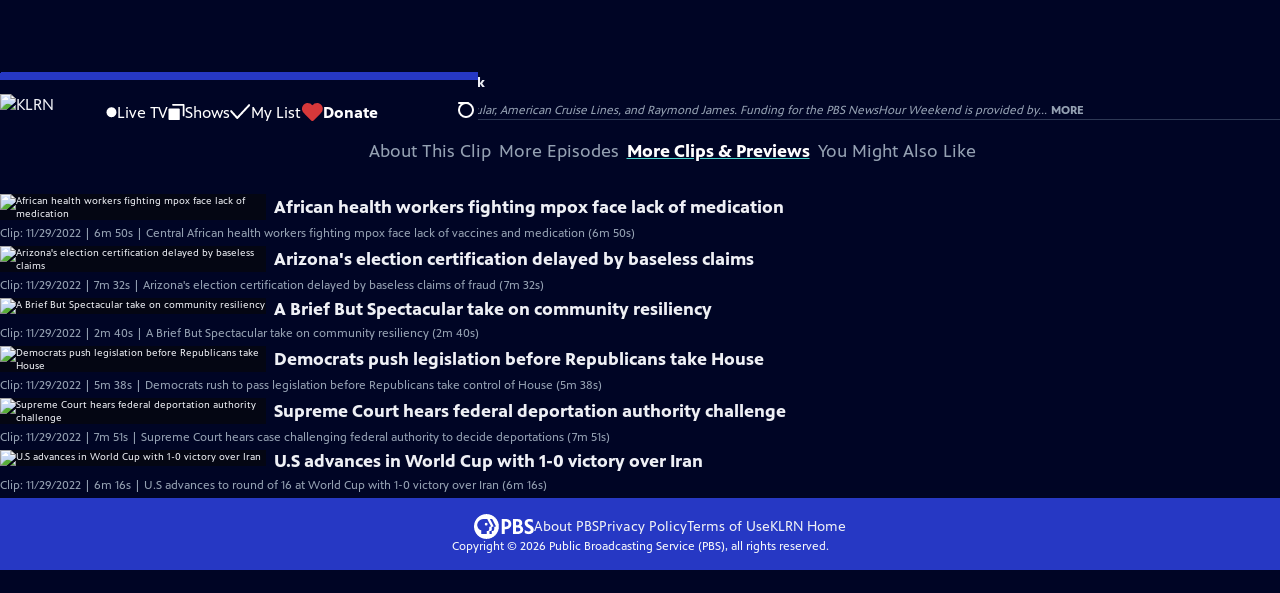

--- FILE ---
content_type: text/html; charset=utf-8
request_url: https://video.klrn.org/video/verdict-1669763037/
body_size: 44665
content:
<!DOCTYPE html><html lang="en" data-scroll-behavior="smooth"><head><meta charSet="utf-8"/><meta name="viewport" content="width=device-width, initial-scale=1"/><link rel="preload" as="image" imageSrcSet="https://image.pbs.org/stations/klrn-white-single-brand-logo-Ib8nXse.png?format=avif&amp;resize=170x 1x, https://image.pbs.org/stations/klrn-white-single-brand-logo-Ib8nXse.png?format=avif&amp;resize=340x 2x"/><link rel="stylesheet" href="/_next/static/chunks/3fc7fb7d874fbbab.css" data-precedence="next"/><link rel="stylesheet" href="/_next/static/chunks/e3aee8e3aabdc2ee.css" data-precedence="next"/><link rel="stylesheet" href="/_next/static/chunks/59703e310badb6f3.css" data-precedence="next"/><link rel="stylesheet" href="/_next/static/chunks/dae3333ae51e14ce.css" data-precedence="next"/><link rel="stylesheet" href="/_next/static/chunks/3c2085697cb451a4.css" data-precedence="next"/><link rel="stylesheet" href="/_next/static/chunks/4be626bd552f9829.css" data-precedence="next"/><link rel="preload" as="script" fetchPriority="low" href="/_next/static/chunks/4e1b247cec93b429.js"/><script src="/_next/static/chunks/9e53f19a2e4d8ebc.js" async=""></script><script src="/_next/static/chunks/fb1a0fbcbcb70954.js" async=""></script><script src="/_next/static/chunks/77c9025903913c37.js" async=""></script><script src="/_next/static/chunks/f16c94d7792a833b.js" async=""></script><script src="/_next/static/chunks/turbopack-f6e196002a0a09d8.js" async=""></script><script src="/_next/static/chunks/dd4dd01088920e08.js" async=""></script><script src="/_next/static/chunks/ec5ba5291790a938.js" async=""></script><script src="/_next/static/chunks/cd6c3f75e59698ca.js" async=""></script><script src="/_next/static/chunks/6ae9c41d74d90ee6.js" async=""></script><script src="/_next/static/chunks/2e0198e99cdf50d1.js" async=""></script><script src="/_next/static/chunks/04318e7a8d79f6b9.js" async=""></script><script src="/_next/static/chunks/86e23d1c77450768.js" async=""></script><script src="/_next/static/chunks/6fc62e33a466753d.js" async=""></script><script src="/_next/static/chunks/a035f940678f96c6.js" async=""></script><script src="/_next/static/chunks/4e07cd2f0c8a478b.js" async=""></script><script src="/_next/static/chunks/94c95776375e7ce2.js" async=""></script><script src="/_next/static/chunks/0a036e335d387c8e.js" async=""></script><link rel="preload" href="/_next/static/chunks/41d0f7ba259cabe7.css" as="style"/><link rel="preload" href="https://www.googletagmanager.com/gtm.js?id=GTM-TWTDGH&amp;l=GTMDataLayer" as="script"/><link rel="icon" href="/favicons/favicon.ico" sizes="48x48"/><link rel="icon" href="/favicons/favicon.svg" type="image/svg+xml"/><link rel="apple-touch-icon" href="/favicons/favicon-180x180.png"/><link rel="manifest" href="/manifest.webmanifest" crossorigin="use-credentials"/><title>PBS News Hour | Oath Keepers founder convicted of seditious conspiracy | Season 2022 | KLRN</title><meta name="description" content="Oath Keepers founder convicted of seditious conspiracy for role in Jan. 6 attack"/><link rel="canonical" href="https://www.pbs.org/video/verdict-1669763037/"/><meta property="og:title" content="PBS News Hour | Oath Keepers founder convicted of seditious conspiracy | Season 2022"/><meta property="og:description" content="Oath Keepers founder convicted of seditious conspiracy for role in Jan. 6 attack"/><meta property="og:url" content="https://video.klrn.org/video/verdict-1669763037/"/><meta property="og:image" content="https://image.pbs.org/video-assets/krx5eJI-asset-mezzanine-16x9-9O546UE.jpg?focalcrop=1200x630x50x10&amp;format=auto"/><meta property="og:image:width" content="1200"/><meta property="og:image:height" content="630"/><meta property="og:type" content="video.tv_show"/><meta name="twitter:card" content="summary_large_image"/><meta name="twitter:title" content="PBS News Hour | Oath Keepers founder convicted of seditious conspiracy | Season 2022"/><meta name="twitter:description" content="Oath Keepers founder convicted of seditious conspiracy for role in Jan. 6 attack"/><meta name="twitter:image" content="https://image.pbs.org/video-assets/krx5eJI-asset-mezzanine-16x9-9O546UE.jpg?focalcrop=1200x630x50x10&amp;format=auto"/><meta name="twitter:image:width" content="1200"/><meta name="twitter:image:height" content="630"/><meta name="sentry-trace" content="9de0dea06dab6cabf0342200731347dd-681c5e83a5c993d5-1"/><meta name="baggage" content="sentry-environment=production,sentry-public_key=288f494e62479c514a3e89974e97e130,sentry-trace_id=9de0dea06dab6cabf0342200731347dd,sentry-org_id=260369,sentry-transaction=GET%20%2Fvideo%2F%5Bslug%5D,sentry-sampled=true,sentry-sample_rand=0.35014293832833143,sentry-sample_rate=1"/><script src="/_next/static/chunks/a6dad97d9634a72d.js" noModule=""></script></head><body><div hidden=""><!--$--><!--/$--></div><a href="#maincontent" class="SkipContent-module-scss-module__pSrA9W__skip_link">Skip to Main Content</a><header class="Navigation-module-scss-module__qD8n8q__navigation"><nav class="UtilityNav-module-scss-module__R7DPYG__utility_nav"><a class="NavLink-module-scss-module__CrqL6W__nav_link UtilityNav-module-scss-module__R7DPYG__home_link UtilityNav-module-scss-module__R7DPYG__svp_home_link" href="/"><img src="https://image.pbs.org/stations/klrn-white-single-brand-logo-Ib8nXse.png?format=avif&amp;resize=170x" srcSet="https://image.pbs.org/stations/klrn-white-single-brand-logo-Ib8nXse.png?format=avif&amp;resize=170x 1x, https://image.pbs.org/stations/klrn-white-single-brand-logo-Ib8nXse.png?format=avif&amp;resize=340x 2x" alt="KLRN" width="170" loading="eager" class="UtilityNav-module-scss-module__R7DPYG__svp_station_logo"/></a><ul class="UtilityNav-module-scss-module__R7DPYG__utility_nav_links"><li class=""><a class="NavLink-module-scss-module__CrqL6W__nav_link" href="/livestream/"><svg xmlns="http://www.w3.org/2000/svg" fill="none" viewBox="0 0 11 11" class="UtilityNav-module-scss-module__R7DPYG__live_tv_icon"><circle cx="5.475" cy="5.25" r="5" fill="#fff"></circle></svg>Live TV</a></li><li class=""><a class="NavLink-module-scss-module__CrqL6W__nav_link" href="/shows/"><svg xmlns="http://www.w3.org/2000/svg" fill="none" viewBox="0 0 17 16" class="UtilityNav-module-scss-module__R7DPYG__shows_icon"><path fill="#fff" d="M15.619 0H4.944a.857.857 0 0 0 0 1.713h9.817v9.816a.857.857 0 0 0 1.714 0V.856a.856.856 0 0 0-.856-.857"></path><path fill="#fff" d="M11.017 4.599H1.332a.857.857 0 0 0-.857.856v9.688c0 .473.384.857.857.857h9.685a.857.857 0 0 0 .857-.857V5.455a.855.855 0 0 0-.857-.856"></path></svg>Shows</a></li><li class="MyListMenuItem-module-scss-module__xpFxCW__my_list_menu_item"><a class="NavLink-module-scss-module__CrqL6W__nav_link MyListMenuItem-module-scss-module__xpFxCW__my_list_link" href="/my-list/"><svg xmlns="http://www.w3.org/2000/svg" fill="none" viewBox="0 0 21 16" class="MyListMenuItem-module-scss-module__xpFxCW__my_list_icon"><path fill="#fff" d="m.386 7.854 6.121 6.809c.188.212.45.325.737.337.288 0 .55-.112.737-.325l11.88-12.78c.375-.4.35-1.036-.05-1.411a1.003 1.003 0 0 0-1.411.05L7.257 12.514 1.86 6.518A.993.993 0 0 0 .45 6.443c-.4.362-.438 1-.063 1.411"></path></svg>My List</a></li><li class="UtilityNav-module-scss-module__R7DPYG__push DonateMenuItem-module-scss-module__Lf9vAq__donate_menu_item"><a target="_blank" rel="noopener noreferrer" class="DonateMenuItem-module-scss-module__Lf9vAq__donate_link" href="https://www.klrn.org/donate/"><svg xmlns="http://www.w3.org/2000/svg" fill="none" viewBox="0 0 22 18" class="DonateMenuItem-module-scss-module__Lf9vAq__donate_icon"><path fill="#D6383A" d="M21.765 5.812C21.765 2.596 19.169 0 15.977 0a5.77 5.77 0 0 0-4.597 2.276A5.77 5.77 0 0 0 6.784 0C3.592 0 .995 2.607.995 5.812c0 1.678.703 3.184 1.83 4.242l6.96 7.234s1.542 1.602 3.138 0l6.98-7.202a5.82 5.82 0 0 0 1.862-4.274"></path></svg>Donate</a><div class="DonateMenuItem-module-scss-module__Lf9vAq__donate_menu"><div class="DonateMenuItem-module-scss-module__Lf9vAq__donate_menu_inner"><img src="https://image.pbs.org/stations/klrn-white-cobranded-logo-NTWtx35.png?format=avif&amp;resize=165x" srcSet="https://image.pbs.org/stations/klrn-white-cobranded-logo-NTWtx35.png?format=avif&amp;resize=165x 1x, https://image.pbs.org/stations/klrn-white-cobranded-logo-NTWtx35.png?format=avif&amp;resize=330x 2x" alt="KLRN" width="165" loading="lazy"/><p class="DonateMenuItem-module-scss-module__Lf9vAq__donate_menu_intro">Support your local PBS station in our mission to inspire, enrich, and educate.</p><a class="Button-module-scss-module__gW1A4G__red Button-module-scss-module__gW1A4G__max" href="https://www.klrn.org/donate/">Donate to <!-- -->KLRN</a><img alt="" aria-hidden="true" loading="lazy" width="285" height="223" decoding="async" data-nimg="1" class="DonateMenuItem-module-scss-module__Lf9vAq__donate_illustration" style="color:transparent" src="/_next/static/media/woman-with-plant.25be5bcc.svg"/></div></div></li></ul><div class="SignInOrProfile-module-scss-module__2rt2Dq__sign_in_or_profile_svp undefined"></div><div class="SearchMenu-module-scss-module__GeHO2W__search_menu_wrapper"><button aria-label="Open Search Menu" role="button" class="SearchButtonLink-module-scss-module__MiMj1G__search_button"><div class="SearchButtonLink-module-scss-module__MiMj1G__search_icon" aria-hidden="true"><div class="SearchButtonLink-module-scss-module__MiMj1G__circle"></div><div class="SearchButtonLink-module-scss-module__MiMj1G__line_1"></div><div class="SearchButtonLink-module-scss-module__MiMj1G__line_2"></div><div class="SearchButtonLink-module-scss-module__MiMj1G__line_3"></div></div></button><a class="NavLink-module-scss-module__CrqL6W__nav_link SearchButtonLink-module-scss-module__MiMj1G__search_link SearchMenu-module-scss-module__GeHO2W__search_link" href="/search/"><span class="visuallyhidden">Search</span><div class="SearchButtonLink-module-scss-module__MiMj1G__search_icon" aria-hidden="true"><div class="SearchButtonLink-module-scss-module__MiMj1G__circle"></div><div class="SearchButtonLink-module-scss-module__MiMj1G__line_1"></div><div class="SearchButtonLink-module-scss-module__MiMj1G__line_2"></div><div class="SearchButtonLink-module-scss-module__MiMj1G__line_3"></div></div></a><div class="SearchMenu-module-scss-module__GeHO2W__search_menu"><div class="SearchMenu-module-scss-module__GeHO2W__search_menu_inner"><form class="SearchMenu-module-scss-module__GeHO2W__search_form" action="/search/"><input type="search" aria-label="Search PBS" placeholder="Search ..." autoComplete="off" class="SearchMenu-module-scss-module__GeHO2W__search_input" aria-haspopup="grid" name="q"/><button type="submit" aria-label="Go" class="SearchMenu-module-scss-module__GeHO2W__search_submit_button"><svg xmlns="http://www.w3.org/2000/svg" fill="none" viewBox="0 0 20 20"><path d="m19.538 18.17-.029-.029.015-.014-5.53-5.53c2.374-3.072 2.16-7.493-.655-10.308a7.805 7.805 0 0 0-11.046 0 7.8 7.8 0 0 0 0 11.047 7.8 7.8 0 0 0 5.516 2.289c1.635 0 3.27-.512 4.635-1.522l5.559 5.56.028.028a1.073 1.073 0 0 0 1.507 0c.412-.441.412-1.11 0-1.521M3.8 11.828a5.7 5.7 0 0 1-1.664-4.024c0-1.521.597-2.943 1.664-4.009a5.66 5.66 0 0 1 4.009-1.663c1.521 0 2.943.597 4.009 1.663a5.66 5.66 0 0 1 1.663 4.01c0 1.279-.412 2.487-1.18 3.468l-1.023 1.024a5.65 5.65 0 0 1-3.47 1.18 5.59 5.59 0 0 1-4.008-1.65"></path></svg></button></form></div></div></div><div class="MobileMenu-module-scss-module__3wVdMG__mobile_menu_wrapper"><button aria-label="Open Main Menu" role="button" class="MobileMenuButton-module-scss-module__d9Vn_G__mobile_menu_button"><div aria-hidden="true" class="MobileMenuButton-module-scss-module__d9Vn_G__hamburger"><span class="MobileMenuButton-module-scss-module__d9Vn_G__hamburger_line"></span><span class="MobileMenuButton-module-scss-module__d9Vn_G__hamburger_line"></span><span class="MobileMenuButton-module-scss-module__d9Vn_G__hamburger_line"></span><span class="MobileMenuButton-module-scss-module__d9Vn_G__hamburger_line"></span></div></button><nav class="MobileMenu-module-scss-module__3wVdMG__mobile_menu"><div class="MobileMenu-module-scss-module__3wVdMG__mobile_menu_inner"><div class="MobileMenu-module-scss-module__3wVdMG__genres_toggle"><svg xmlns="http://www.w3.org/2000/svg" fill="none" viewBox="0 0 17 17"><rect width="7.149" height="7.149" x="0.961" y="0.719" fill="#fff" rx="1"></rect><rect width="7.149" height="7.149" x="9.642" y="0.719" fill="#fff" rx="1"></rect><rect width="7.149" height="7.149" x="0.961" y="9.57" fill="#fff" rx="1"></rect><rect width="7.149" height="7.149" x="9.642" y="9.57" fill="#fff" rx="1"></rect></svg><button class="MobileMenu-module-scss-module__3wVdMG__genres_button" role="button">Genres</button></div><ul class="MobileMenu-module-scss-module__3wVdMG__genre_links"><li><a class="NavLink-module-scss-module__CrqL6W__nav_link MobileMenu-module-scss-module__3wVdMG__mobile_menu_genre_nav_link" href="/explore/passport/"><svg xmlns="http://www.w3.org/2000/svg" fill="none" viewBox="0 0 18 19" class="MobileMenu-module-scss-module__3wVdMG__passport_compass"><circle cx="9" cy="9.5" r="9" fill="#5680FF"></circle><path fill="#fff" fill-rule="evenodd" d="M.919 9.535c0-4.426 3.62-8.027 8.07-8.027s8.07 3.601 8.07 8.027c0 4.427-3.62 8.028-8.07 8.028S.919 13.962.919 9.535m6.498-1.562 1.54-5.215c-3.733.017-6.766 3.034-6.783 6.748zM2.174 9.566 7.417 11.1l1.54 5.215c-3.733-.016-6.766-3.034-6.783-6.748Zm6.846 6.748 1.54-5.215 5.243-1.533c-.017 3.714-3.05 6.732-6.783 6.748m6.784-6.808c-.017-3.714-3.05-6.731-6.783-6.748l1.54 5.215z" clip-rule="evenodd"></path><path fill="#fff" fill-rule="evenodd" d="m6.934 6.508-.224.76-.765.224-1.19-2.168 2.18 1.184Zm6.288-1.184-1.19 2.168-.764-.223-.225-.761 2.18-1.184Zm-2.179 7.239.225-.761.765-.224 1.19 2.168zm-5.099-.985-1.19 2.168 2.18-1.183-.224-.761z" clip-rule="evenodd"></path></svg>Best of PBS Passport</a></li><li><a class="NavLink-module-scss-module__CrqL6W__nav_link MobileMenu-module-scss-module__3wVdMG__mobile_menu_genre_nav_link" href="/explore/arts/">Arts &amp; Music</a></li><li><a class="NavLink-module-scss-module__CrqL6W__nav_link MobileMenu-module-scss-module__3wVdMG__mobile_menu_genre_nav_link" href="/explore/culture/">Culture</a></li><li><a class="NavLink-module-scss-module__CrqL6W__nav_link MobileMenu-module-scss-module__3wVdMG__mobile_menu_genre_nav_link" href="/explore/documentaries-and-indie-films/">Documentaries &amp; Indie Films</a></li><li><a class="NavLink-module-scss-module__CrqL6W__nav_link MobileMenu-module-scss-module__3wVdMG__mobile_menu_genre_nav_link" href="/explore/drama/">Drama</a></li><li><a class="NavLink-module-scss-module__CrqL6W__nav_link MobileMenu-module-scss-module__3wVdMG__mobile_menu_genre_nav_link" href="/explore/henry-louis-gates-jr/">Dr. Henry Louis Gates Jr.</a></li><li><a class="NavLink-module-scss-module__CrqL6W__nav_link MobileMenu-module-scss-module__3wVdMG__mobile_menu_genre_nav_link" href="/explore/pbs-america-at-250/">PBS America @ 250</a></li><li><a class="NavLink-module-scss-module__CrqL6W__nav_link MobileMenu-module-scss-module__3wVdMG__mobile_menu_genre_nav_link" href="/explore/food/">Food</a></li><li><a class="NavLink-module-scss-module__CrqL6W__nav_link MobileMenu-module-scss-module__3wVdMG__mobile_menu_genre_nav_link" href="/explore/history/">History</a></li><li><a class="NavLink-module-scss-module__CrqL6W__nav_link MobileMenu-module-scss-module__3wVdMG__mobile_menu_genre_nav_link" href="/explore/home-and-how-to/">Home &amp; How-To</a></li><li><a class="NavLink-module-scss-module__CrqL6W__nav_link MobileMenu-module-scss-module__3wVdMG__mobile_menu_genre_nav_link" href="/explore/news-and-public-affairs/">News &amp; Public Affairs</a></li><li><a class="NavLink-module-scss-module__CrqL6W__nav_link MobileMenu-module-scss-module__3wVdMG__mobile_menu_genre_nav_link" href="/explore/science-and-nature/">Science &amp; Nature</a></li></ul><ul class="MobileMenu-module-scss-module__3wVdMG__links"><li><a class="NavLink-module-scss-module__CrqL6W__nav_link" href="/livestream/"><svg xmlns="http://www.w3.org/2000/svg" fill="none" viewBox="0 0 11 11" class="MobileMenu-module-scss-module__3wVdMG__live_tv_icon"><circle cx="5.475" cy="5.25" r="5" fill="#fff"></circle></svg>Live TV</a></li><li><a class="NavLink-module-scss-module__CrqL6W__nav_link" href="/shows/"><svg xmlns="http://www.w3.org/2000/svg" fill="none" viewBox="0 0 17 16"><path fill="#fff" d="M15.619 0H4.944a.857.857 0 0 0 0 1.713h9.817v9.816a.857.857 0 0 0 1.714 0V.856a.856.856 0 0 0-.856-.857"></path><path fill="#fff" d="M11.017 4.599H1.332a.857.857 0 0 0-.857.856v9.688c0 .473.384.857.857.857h9.685a.857.857 0 0 0 .857-.857V5.455a.855.855 0 0 0-.857-.856"></path></svg>Shows</a></li><li><a class="NavLink-module-scss-module__CrqL6W__nav_link" href="/my-list/shows/"><svg xmlns="http://www.w3.org/2000/svg" fill="none" viewBox="0 0 21 16"><path fill="#fff" d="m.386 7.854 6.121 6.809c.188.212.45.325.737.337.288 0 .55-.112.737-.325l11.88-12.78c.375-.4.35-1.036-.05-1.411a1.003 1.003 0 0 0-1.411.05L7.257 12.514 1.86 6.518A.993.993 0 0 0 .45 6.443c-.4.362-.438 1-.063 1.411"></path></svg>My List</a></li><li><a href="https://www.klrn.org/donate/"><svg xmlns="http://www.w3.org/2000/svg" fill="none" viewBox="0 0 22 18"><path fill="#D6383A" d="M21.765 5.812C21.765 2.596 19.169 0 15.977 0a5.77 5.77 0 0 0-4.597 2.276A5.77 5.77 0 0 0 6.784 0C3.592 0 .995 2.607.995 5.812c0 1.678.703 3.184 1.83 4.242l6.96 7.234s1.542 1.602 3.138 0l6.98-7.202a5.82 5.82 0 0 0 1.862-4.274"></path></svg>Donate</a></li><li class="MobileMenu-module-scss-module__3wVdMG__personal"><button class="Button-module-scss-module__gW1A4G__white_ghost Button-module-scss-module__gW1A4G__max">Sign In</button></li></ul></div></nav></div></nav></header><main id="maincontent" tabindex="0"><div class="PageTransition-module-scss-module__3E4t1q__page_transition"><div class="AboutThisVideo-module-scss-module___ZBhlq__about_this_video AboutThisVideo-module-scss-module___ZBhlq__above_tabs"><a class="AboutThisVideo-module-scss-module___ZBhlq__ancestor_link" href="/show/newshour/"><img src="https://image.pbs.org/contentchannels/ReSXiaU-white-logo-41-xYfzfok.png?format=avif&amp;resize=200x" srcSet="https://image.pbs.org/contentchannels/ReSXiaU-white-logo-41-xYfzfok.png?format=avif&amp;resize=200x 1x, https://image.pbs.org/contentchannels/ReSXiaU-white-logo-41-xYfzfok.png?format=avif&amp;resize=400x 2x" alt="PBS News Hour" width="200" loading="lazy" class="AboutThisVideo-module-scss-module___ZBhlq__ancestor_logo"/></a><h1 class="AboutThisVideo-module-scss-module___ZBhlq__video_title">Oath Keepers founder convicted of seditious conspiracy</h1><p class="AboutThisVideo-module-scss-module___ZBhlq__video_summary">Clip: 11/29/2022 | 4m 9s<span><span class="visuallyhidden">Video has <!-- -->Closed Captions</span><span aria-hidden="true" class="AccessibilityIcons-module-scss-module__T_7hda__accessibility_icons_icons"> | <span class="AccessibilityIcons-module-scss-module__T_7hda__icon">CC</span></span></span></p><p class="AboutThisVideo-module-scss-module___ZBhlq__description_short">Oath Keepers founder convicted of seditious conspiracy for role in Jan. 6 attack</p><p class="AboutThisVideo-module-scss-module___ZBhlq__description_long">A federal jury convicted the founder of the Oath Keepers militia, Stewart Rhodes, of seditious conspiracy in the January 6 attack on the U.S. Capitol. Mary McCord, director of the Institute for Constitutional Advocacy and Protection, monitored the trial in Washington and joined Judy Woodruff to discuss the verdict.</p><p class="AiringExpiringRating-module-scss-module__UP1y4W__aired_expired_rating AboutThisVideo-module-scss-module___ZBhlq__video_airing_expiring_rating_info">11/29/2022</p><p class="AboutThisVideo-module-scss-module___ZBhlq__video_help VideoHelp-module-scss-module___UZH6a__video_help">Problems playing video?  <button class="VideoHelp-module-scss-module___UZH6a__report_a_problem_button">Report a Problem</button> | <a href="https://help.pbs.org/support/solutions/articles/5000673858-i-don-t-see-closed-captions-on-the-video-i-m-watching" target="_blank">Closed Captioning Feedback</a></p><dialog class="Modal-module-scss-module__GBQoIG__modal ReportAProblemModal-module-scss-module__bu4EwW__report_a_problem_modal"><div><div class="ReportAProblemModal-module-scss-module__bu4EwW__report_a_problem_modal__inner"><div class="ReportAProblemModal-module-scss-module__bu4EwW__report_a_problem_modal__default"><h2>Report a Problem</h2><p>Before you submit an error, please consult our <a href="https://help.pbs.org/support/solutions/12000002757" target="_blank">Video Help page</a>.</p><label for="problem-type">Type of Error</label><select name="problem-type" id="problem-type"><option value="does-not-load" selected="">Video doesn’t load</option><option value="does-not-play">Video loads, but doesn’t play</option><option value="video-jumps-back-forward">Video jumps back/forward</option><option value="only-audio-is-streaming">Only audio is streaming</option><option value="sponsorship-playback-error">Sponsorship playback error</option><option value="other">Other</option></select><div class="ReportAProblemModal-module-scss-module__bu4EwW__report_a_problem_modal__buttons"><button class="Button-module-scss-module__gW1A4G__white">Submit</button><button class="Button-module-scss-module__gW1A4G__white_ghost">Cancel</button></div></div></div><button class="Modal-module-scss-module__GBQoIG__btn__close" aria-label="Close"><svg xmlns="http://www.w3.org/2000/svg" viewBox="0 0 34 35"><path d="M19.358 17.782 33.24 3.9a1.846 1.846 0 0 0 0-2.588 1.846 1.846 0 0 0-2.588 0L16.77 15.429 3.123 1.547a1.846 1.846 0 0 0-2.589 0 1.846 1.846 0 0 0 0 2.588l13.883 13.883L.534 31.664a1.846 1.846 0 0 0 0 2.588 1.846 1.846 0 0 0 2.589 0L17.005 20.37l13.882 13.883a1.846 1.846 0 0 0 2.588 0 1.846 1.846 0 0 0 0-2.588z"></path></svg></button></div></dialog></div><div class="SponsorshipVideoHelpRow-module-scss-module__f-EKcW__sponsorship_video_help_row sponsorship_row__top"><div><p class="SponsorshipVideoHelpRow-module-scss-module__f-EKcW__sponsorship_video_help_row_video_help VideoHelp-module-scss-module___UZH6a__video_help">Problems playing video?  <button class="VideoHelp-module-scss-module___UZH6a__report_a_problem_button">Report a Problem</button> | <a href="https://help.pbs.org/support/solutions/articles/5000673858-i-don-t-see-closed-captions-on-the-video-i-m-watching" target="_blank">Closed Captioning Feedback</a></p><dialog class="Modal-module-scss-module__GBQoIG__modal ReportAProblemModal-module-scss-module__bu4EwW__report_a_problem_modal"><div><div class="ReportAProblemModal-module-scss-module__bu4EwW__report_a_problem_modal__inner"><div class="ReportAProblemModal-module-scss-module__bu4EwW__report_a_problem_modal__default"><h2>Report a Problem</h2><p>Before you submit an error, please consult our <a href="https://help.pbs.org/support/solutions/12000002757" target="_blank">Video Help page</a>.</p><label for="problem-type">Type of Error</label><select name="problem-type" id="problem-type"><option value="does-not-load" selected="">Video doesn’t load</option><option value="does-not-play">Video loads, but doesn’t play</option><option value="video-jumps-back-forward">Video jumps back/forward</option><option value="only-audio-is-streaming">Only audio is streaming</option><option value="sponsorship-playback-error">Sponsorship playback error</option><option value="other">Other</option></select><div class="ReportAProblemModal-module-scss-module__bu4EwW__report_a_problem_modal__buttons"><button class="Button-module-scss-module__gW1A4G__white">Submit</button><button class="Button-module-scss-module__gW1A4G__white_ghost">Cancel</button></div></div></div><button class="Modal-module-scss-module__GBQoIG__btn__close" aria-label="Close"><svg xmlns="http://www.w3.org/2000/svg" viewBox="0 0 34 35"><path d="M19.358 17.782 33.24 3.9a1.846 1.846 0 0 0 0-2.588 1.846 1.846 0 0 0-2.588 0L16.77 15.429 3.123 1.547a1.846 1.846 0 0 0-2.589 0 1.846 1.846 0 0 0 0 2.588l13.883 13.883L.534 31.664a1.846 1.846 0 0 0 0 2.588 1.846 1.846 0 0 0 2.589 0L17.005 20.37l13.882 13.883a1.846 1.846 0 0 0 2.588 0 1.846 1.846 0 0 0 0-2.588z"></path></svg></button></div></dialog><div class="SponsorshipText-module-scss-module__sUywgG__sponsorship_text visible_above_sm"><p><span>Major corporate funding for the PBS News Hour is provided by BDO, BNSF, Consumer Cellular, American Cruise Lines, and Raymond James. Funding for the PBS NewsHour Weekend is provided by...</span><button>More</button></p></div></div></div><div class="TabContainer-module-scss-module__GvLkYW__tab_container"><ul class="TabContainer-module-scss-module__GvLkYW__tabs" role="tablist"><li role="presentation"><a id="tab1" class="Tab-module-scss-module__wnxuWW__tab_link false" href="#About This Clip" tabindex="-1" role="tab">About This Clip</a></li><li role="presentation"><a id="tab2" class="Tab-module-scss-module__wnxuWW__tab_link false" href="#More Episodes" tabindex="-1" role="tab">More Episodes</a></li><li role="presentation"><a id="tab3" class="Tab-module-scss-module__wnxuWW__tab_link Tab-module-scss-module__wnxuWW__is_active" href="#More Clips &amp; Previews" role="tab">More Clips &amp; Previews</a></li><li role="presentation"><a id="tab4" class="Tab-module-scss-module__wnxuWW__tab_link false" href="#You Might Also Like" tabindex="-1" role="tab">You Might Also Like</a></li></ul><div class="TabContainer-module-scss-module__GvLkYW__tab_sections"><section aria-labelledby="tab1" hidden="" class="TabContainer-module-scss-module__GvLkYW__tab_panel" id="section1" role="tabpanel" tabindex="-1"><div class="AboutThisVideoTab-module-scss-module__FhMCzW__about_this_video_tab_container"><div class="AboutThisVideoTab-module-scss-module__FhMCzW__about_this_video_tab"><div class="AboutThisVideo-module-scss-module___ZBhlq__about_this_video AboutThisVideo-module-scss-module___ZBhlq__in_tab"><a class="AboutThisVideo-module-scss-module___ZBhlq__ancestor_link" href="/show/newshour/"><img src="https://image.pbs.org/contentchannels/ReSXiaU-white-logo-41-xYfzfok.png?format=avif&amp;resize=200x" srcSet="https://image.pbs.org/contentchannels/ReSXiaU-white-logo-41-xYfzfok.png?format=avif&amp;resize=200x 1x, https://image.pbs.org/contentchannels/ReSXiaU-white-logo-41-xYfzfok.png?format=avif&amp;resize=400x 2x" alt="PBS News Hour" width="200" loading="lazy" class="AboutThisVideo-module-scss-module___ZBhlq__ancestor_logo"/></a><h1 class="AboutThisVideo-module-scss-module___ZBhlq__video_title">Oath Keepers founder convicted of seditious conspiracy</h1><p class="AboutThisVideo-module-scss-module___ZBhlq__video_summary">Clip: 11/29/2022 | 4m 9s<span><span class="visuallyhidden">Video has <!-- -->Closed Captions</span><span aria-hidden="true" class="AccessibilityIcons-module-scss-module__T_7hda__accessibility_icons_icons"> | <span class="AccessibilityIcons-module-scss-module__T_7hda__icon">CC</span></span></span></p><p class="AboutThisVideo-module-scss-module___ZBhlq__description_long">A federal jury convicted the founder of the Oath Keepers militia, Stewart Rhodes, of seditious conspiracy in the January 6 attack on the U.S. Capitol. Mary McCord, director of the Institute for Constitutional Advocacy and Protection, monitored the trial in Washington and joined Judy Woodruff to discuss the verdict.</p><p class="AiringExpiringRating-module-scss-module__UP1y4W__aired_expired_rating AboutThisVideo-module-scss-module___ZBhlq__video_airing_expiring_rating_info">11/29/2022</p><p class="AboutThisVideo-module-scss-module___ZBhlq__video_help VideoHelp-module-scss-module___UZH6a__video_help">Problems playing video?  <button class="VideoHelp-module-scss-module___UZH6a__report_a_problem_button">Report a Problem</button> | <a href="https://help.pbs.org/support/solutions/articles/5000673858-i-don-t-see-closed-captions-on-the-video-i-m-watching" target="_blank">Closed Captioning Feedback</a></p><dialog class="Modal-module-scss-module__GBQoIG__modal ReportAProblemModal-module-scss-module__bu4EwW__report_a_problem_modal"><div><div class="ReportAProblemModal-module-scss-module__bu4EwW__report_a_problem_modal__inner"><div class="ReportAProblemModal-module-scss-module__bu4EwW__report_a_problem_modal__default"><h2>Report a Problem</h2><p>Before you submit an error, please consult our <a href="https://help.pbs.org/support/solutions/12000002757" target="_blank">Video Help page</a>.</p><label for="problem-type">Type of Error</label><select name="problem-type" id="problem-type"><option value="does-not-load" selected="">Video doesn’t load</option><option value="does-not-play">Video loads, but doesn’t play</option><option value="video-jumps-back-forward">Video jumps back/forward</option><option value="only-audio-is-streaming">Only audio is streaming</option><option value="sponsorship-playback-error">Sponsorship playback error</option><option value="other">Other</option></select><div class="ReportAProblemModal-module-scss-module__bu4EwW__report_a_problem_modal__buttons"><button class="Button-module-scss-module__gW1A4G__white">Submit</button><button class="Button-module-scss-module__gW1A4G__white_ghost">Cancel</button></div></div></div><button class="Modal-module-scss-module__GBQoIG__btn__close" aria-label="Close"><svg xmlns="http://www.w3.org/2000/svg" viewBox="0 0 34 35"><path d="M19.358 17.782 33.24 3.9a1.846 1.846 0 0 0 0-2.588 1.846 1.846 0 0 0-2.588 0L16.77 15.429 3.123 1.547a1.846 1.846 0 0 0-2.589 0 1.846 1.846 0 0 0 0 2.588l13.883 13.883L.534 31.664a1.846 1.846 0 0 0 0 2.588 1.846 1.846 0 0 0 2.589 0L17.005 20.37l13.882 13.883a1.846 1.846 0 0 0 2.588 0 1.846 1.846 0 0 0 0-2.588z"></path></svg></button></div></dialog></div><div class="ContentMetadata-module-scss-module__ZTOEHq__content_metadata AboutThisVideoTab-module-scss-module__FhMCzW__content_metadata"><div class="ContentMetadata-module-scss-module__ZTOEHq__content_metadata__genre"><h2 class="ContentMetadata-module-scss-module__ZTOEHq__content_metadata__sub_title">Genre</h2><ul class="ContentMetadata-module-scss-module__ZTOEHq__content_metadata__genre_badges"><li><a class="Badge-module-scss-module__Wzi7zW__genre" href="/explore/news-and-public-affairs/">News and Public Affairs</a></li></ul></div><div class="ContentMetadata-module-scss-module__ZTOEHq__content_metadata__follow_us"><h3 class="ContentMetadata-module-scss-module__ZTOEHq__content_metadata__sub_title">Follow Us</h3><div class="ContentMetadata-module-scss-module__ZTOEHq__content_metadata__social_stuff"><ul class="SocialLinks-module-scss-module__j7G10q__social_links"><li><a class="SocialLinks-module-scss-module__j7G10q__social_link SocialLinks-module-scss-module__j7G10q__pebble SocialLinks-module-scss-module__j7G10q__change_color_on_hover" target="_blank" rel="noopener noreferrer" title="Connect with PBS News Hour on facebook" href="https://www.facebook.com/newshour"><svg xmlns="http://www.w3.org/2000/svg" aria-label="Facebook" class="pbs-facebook_svg__pbs-facebook" viewBox="0 0 80 171" aria-hidden="true"><path fill="#fff" fill-rule="evenodd" d="M53.036 55.806V41.072q-.001-3.319.31-5.135.31-1.818 1.402-3.582 1.088-1.763 3.527-2.437 2.44-.676 6.488-.675h14.733V-.225H55.942q-20.444 0-29.366 9.7-8.923 9.704-8.923 28.587v17.744H.012v29.469h17.64v85.5h35.384v-85.5h23.553l3.113-29.47z"></path></svg></a></li><li><a class="SocialLinks-module-scss-module__j7G10q__social_link SocialLinks-module-scss-module__j7G10q__pebble SocialLinks-module-scss-module__j7G10q__change_color_on_hover" target="_blank" rel="noopener noreferrer" title="Connect with PBS News Hour on instagram" href="https://www.instagram.com/newshour/"><svg xmlns="http://www.w3.org/2000/svg" aria-hidden="true" class="pbs-instagram_svg__pbs-instagram" viewBox="0 0 17 17"><g fill="#fff" fill-rule="evenodd"><path d="M16.718 13.3a3.923 3.923 0 0 1-3.918 3.918H4.353A3.923 3.923 0 0 1 .434 13.3V4.852A3.923 3.923 0 0 1 4.353.934H12.8a3.923 3.923 0 0 1 3.918 3.918zM8.576 4.085a4.996 4.996 0 0 0-4.99 4.991 4.996 4.996 0 0 0 4.99 4.99 4.996 4.996 0 0 0 4.99-4.99 4.996 4.996 0 0 0-4.99-4.99m5.139-1.474a1.286 1.286 0 1 0 0 2.573 1.286 1.286 0 0 0 0-2.573"></path><path d="M8.576 12.5a3.427 3.427 0 0 1-3.423-3.424 3.427 3.427 0 0 1 3.423-3.424A3.43 3.43 0 0 1 12 9.076 3.43 3.43 0 0 1 8.576 12.5"></path></g></svg></a></li><li><a class="SocialLinks-module-scss-module__j7G10q__social_link SocialLinks-module-scss-module__j7G10q__pebble SocialLinks-module-scss-module__j7G10q__change_color_on_hover" target="_blank" rel="noopener noreferrer" title="Connect with PBS News Hour on twitter" href="https://twitter.com/NewsHour"><svg xmlns="http://www.w3.org/2000/svg" fill="none" aria-label="Twitter" class="pbs-twitter_svg__pbs-twitter" viewBox="0 0 1200 1227" aria-hidden="true"><path fill="#fff" d="M714.163 519.284 1160.89 0h-105.86L667.137 450.887 357.328 0H0l468.492 681.821L0 1226.37h105.866l409.625-476.152 327.181 476.152H1200L714.137 519.284zM569.165 687.828l-47.468-67.894-377.686-540.24h162.604l304.797 435.991 47.468 67.894 396.2 566.721H892.476L569.165 687.854z"></path></svg></a></li></ul><p class="Hashtag-module-scss-module__VUJjsG__hashtag">#<!-- -->newshour</p></div></div><div class="ContentMetadata-module-scss-module__ZTOEHq__content_metadata__share_this_video"><h3 class="ContentMetadata-module-scss-module__ZTOEHq__content_metadata__sub_title">Share This Video</h3><ul class="ContentMetadata-module-scss-module__ZTOEHq__content_metadata__share_this_video__links"><li><button class="ContentMetadata-module-scss-module__ZTOEHq__content_metadata ContentMetadata-module-scss-module__ZTOEHq__content_metadata__share_this_video__links__embed_button" aria-label="Embed this video"><svg xmlns="http://www.w3.org/2000/svg" fill="#fff" aria-hidden="true" class="embed-lg_svg__pbs-component-embed" viewBox="0 0 275.26 183.09"><path d="M144.05 2.3a2.88 2.88 0 0 1 3.4-2.24L163 3.28a2.88 2.88 0 0 1 2.22 3.4l-36.11 174.11a2.88 2.88 0 0 1-3.39 2.24l-15.52-3.22a2.88 2.88 0 0 1-2.22-3.4zM30.72 88.24l61.1-61.1a2.88 2.88 0 0 0 0-4.07l-12-12a2.88 2.88 0 0 0-4.07 0L.84 86a2.88 2.88 0 0 0 0 4.07l.16.16a2.85 2.85 0 0 0 .69 1.11l74.92 74.92a2.88 2.88 0 0 0 4.07 0l12-12a2.87 2.87 0 0 0 0-4.07zm213.52 0-61.68-61.7a2.88 2.88 0 0 1 0-4.07l12.14-12.13a2.88 2.88 0 0 1 4.07 0L274.42 86a2.88 2.88 0 0 1 0 4.07l-.17.17a2.84 2.84 0 0 1-.69 1.12L197.9 167a2.88 2.88 0 0 1-4.07 0l-12.13-12.15a2.88 2.88 0 0 1 0-4.07z" class="embed-lg_svg__cls-1"></path></svg></button><dialog class="Modal-module-scss-module__GBQoIG__modal EmbedModal-module-scss-module__14i-zG__embed_modal"><div><div class="EmbedModal-module-scss-module__14i-zG__embed_modal__dialog"><div class="EmbedModal-module-scss-module__14i-zG__embed_modal__topbar"><h2 class="EmbedModal-module-scss-module__14i-zG__embed_modal__topbar_title">Embed Video</h2></div><div><div class="EmbedModal-module-scss-module__14i-zG__embed_modal__info"><img src="https://image.pbs.org/video-assets/krx5eJI-asset-mezzanine-16x9-9O546UE.jpg?format=avif&amp;resize=185x104" srcSet="https://image.pbs.org/video-assets/krx5eJI-asset-mezzanine-16x9-9O546UE.jpg?format=avif&amp;resize=185x104 1x, https://image.pbs.org/video-assets/krx5eJI-asset-mezzanine-16x9-9O546UE.jpg?format=avif&amp;resize=370x208 2x" alt="Oath Keepers founder convicted of seditious conspiracy" width="185" height="104" loading="lazy" class="EmbedModal-module-scss-module__14i-zG__embed_modal__image"/><p class="EmbedModal-module-scss-module__14i-zG__embed_modal__show_title">PBS News Hour</p><h3 class="EmbedModal-module-scss-module__14i-zG__embed_modal__video_title">Oath Keepers founder convicted of seditious conspiracy</h3><p class="EmbedModal-module-scss-module__14i-zG__embed_modal__meta">S<!-- -->2022<!-- --> Ep<!-- -->NaN</p></div><h3 class="EmbedModal-module-scss-module__14i-zG__embed_modal__iframe_title">Fixed iFrame</h3><div class="EmbedModal-module-scss-module__14i-zG__embed_modal__edit_dimensions"><label for="embed-width">Width: <span class="visuallyhidden">in pixels</span></label><input type="number" id="embed-width" min="320" step="1" name="width" value="512"/><span aria-hidden="true">px</span><label for="embed-height">Height: <span class="visuallyhidden">in pixels</span></label><input type="number" id="embed-height" min="258" step="1" name="height" value="332"/><span aria-hidden="true">px</span></div><div class="EmbedModal-module-scss-module__14i-zG__embed_modal__input_button"><input id="fixed-iframe-text" aria-labelledby="fixed-iframe-title" class="EmbedModal-module-scss-module__14i-zG__embed_modal__text_for_copying" type="text" aria-hidden="true" readOnly="" value="&lt;iframe width=&quot;512&quot; height=&quot;332&quot; src=&quot;https://player.pbs.org/viralplayer/3074752111/&quot; allowfullscreen allow=&quot;encrypted-media&quot; style=&quot;border: 0;&quot;&gt;&lt;/iframe&gt;"/><button data-copy-target="fixed-iframe-text" class="EmbedModal-module-scss-module__14i-zG__embed_modal__copy_button" aria-label="Click to copy the fixed iFrame"><span aria-hidden="true">Copy</span></button></div><h3 class="EmbedModal-module-scss-module__14i-zG__embed_modal__iframe_title">Responsive iFrame</h3><div class="EmbedModal-module-scss-module__14i-zG__embed_modal__input_button"><input id="fixed-iframe-text" aria-labelledby="fixed-iframe-title" class="EmbedModal-module-scss-module__14i-zG__embed_modal__text_for_copying" type="text" aria-hidden="true" readOnly="" value="&lt;div class=&quot;pbs-viral-player-wrapper&quot; style=&quot;position: relative; padding-top: calc(56.25% + 43px);&quot;&gt;&lt;iframe src=&quot;https://player.pbs.org/viralplayer/3074752111/&quot; allowfullscreen allow=&quot;encrypted-media&quot; style=&quot;position: absolute; top: 0; width: 100%; height: 100%; border: 0;&quot;&gt;&lt;/iframe&gt;&lt;/div&gt;"/><button data-copy-target="fixed-iframe-text" class="EmbedModal-module-scss-module__14i-zG__embed_modal__copy_button" aria-label="Click to copy the fixed iFrame"><span aria-hidden="true">Copy</span></button></div></div></div><button class="Modal-module-scss-module__GBQoIG__btn__close" aria-label="Close"><svg xmlns="http://www.w3.org/2000/svg" viewBox="0 0 34 35"><path d="M19.358 17.782 33.24 3.9a1.846 1.846 0 0 0 0-2.588 1.846 1.846 0 0 0-2.588 0L16.77 15.429 3.123 1.547a1.846 1.846 0 0 0-2.589 0 1.846 1.846 0 0 0 0 2.588l13.883 13.883L.534 31.664a1.846 1.846 0 0 0 0 2.588 1.846 1.846 0 0 0 2.589 0L17.005 20.37l13.882 13.883a1.846 1.846 0 0 0 2.588 0 1.846 1.846 0 0 0 0-2.588z"></path></svg></button></div></dialog></li><li><div class="CopyButton-module-scss-module__JGyxCG__copy_button"><button title="Copy link to video"><svg xmlns="http://www.w3.org/2000/svg" fill="#fff" aria-hidden="true" class="link_svg__pbs-link" viewBox="0 0 17 17"><path d="M9.7 1.8c.7-.7 1.7-1.1 2.8-1.1 2.2 0 3.9 1.8 3.9 3.9 0 1-.4 2-1.1 2.8l-1.4 1.4c-.2.1-.4.2-.6.2s-.4-.1-.5-.2-.2-.3-.2-.5.1-.4.2-.5l1.4-1.4c.5-.5.7-1.1.7-1.7 0-1.3-1.1-2.4-2.4-2.4-.7 0-1.3.3-1.7.7l-3 2.8c-.5.5-.7 1.1-.7 1.8 0 .8.4 1.6 1.1 2.1.2.1.3.3.3.5s0 .4-.1.6-.3.3-.5.3-.4 0-.6-.1c-1.1-.7-1.8-2-1.8-3.3 0-1 .4-2 1.1-2.8zm-.6 4.3c.2 0 .4 0 .6.1 1.1.7 1.8 2 1.8 3.3 0 1-.4 2-1.1 2.8l-2.9 2.9c-.7.7-1.7 1.1-2.8 1.1-2.2 0-3.9-1.8-3.9-3.9 0-1 .4-2 1.1-2.8l1.4-1.4c.1-.1.3-.2.5-.2s.4.1.5.2.2.3.2.5-.1.4-.2.5l-1.4 1.4c-.5.5-.7 1.1-.7 1.7 0 1.3 1.1 2.4 2.4 2.4.7 0 1.3-.3 1.7-.7l2.9-2.9c.5-.5.7-1.1.7-1.7 0-.8-.4-1.6-1.1-2.1-.1 0-.2-.1-.2-.3s0-.4.1-.6c.1-.1.2-.2.4-.3"></path></svg></button><span class="CopyButton-module-scss-module__JGyxCG__copy_button__copied_text" aria-live="polite" aria-hidden="true">Link Copied to Clipboard</span></div></li></ul></div></div><div class="HowToWatch-module-scss-module___Ud1Xa__how_to_watch AboutThisVideoTab-module-scss-module__FhMCzW__how_to_watch"><h2 class="HowToWatch-module-scss-module___Ud1Xa__how_to_watch__title">How to Watch <!-- -->PBS News Hour</h2><p class="HowToWatch-module-scss-module___Ud1Xa__how_to_watch__text">PBS News Hour<!-- --> is available to stream on pbs.org and the free PBS App, available on iPhone, Apple TV, Android TV, Android smartphones, Amazon Fire TV, Amazon Fire Tablet, Roku, Samsung Smart TV, and Vizio.</p><ul class="HowToWatch-module-scss-module___Ud1Xa__how_to_watch__links"><li><a href="/show/newshour/">Stream Here on PBS.org</a></li><li><a target="_blank" href="https://www.pbs.org/pbs-app/">Download the PBS App <svg xmlns="http://www.w3.org/2000/svg" aria-hidden="true" class="external-link_svg__external-link" viewBox="0 0 18.5 15.6"><path d="M14.2 9.1h-.7c-.1 0-.2 0-.2.1-.1.1-.1.1-.1.2v3.3c0 .4-.2.8-.5 1.2-.3.3-.7.5-1.2.5H3c-.5 0-.8-.2-1.2-.5-.3-.3-.5-.7-.5-1.2V4.2c0-.4.2-.8.5-1.2.3-.2.7-.4 1.2-.4h7.3c.1 0 .2 0 .2-.1.1-.1.1-.1.1-.2v-.7c0-.1 0-.2-.1-.2-.1-.1-.1-.1-.2-.1H3q-1.2 0-2.1.9c-.6.5-.9 1.2-.9 2v8.5q0 1.2.9 2.1t2.1.9h8.6q1.2 0 2.1-.9t.9-2.1V9.5c0-.1 0-.2-.1-.2-.2-.1-.2-.2-.3-.2"></path><path d="M18.3.2c-.2-.1-.3-.2-.5-.2h-5.3c-.2 0-.3.1-.5.2-.1.1-.2.3-.2.5s.1.3.2.5L13.8 3 7.2 9.5c-.1.1-.1.2-.1.3s0 .2.1.2l1.2 1.2c.1.1.1.1.2.1s.2 0 .2-.1l6.7-6.6 1.8 1.8c.1.1.3.2.5.2s.3-.1.5-.2c.1-.1.2-.3.2-.5V.7c0-.2-.1-.4-.2-.5"></path></svg></a></li><li><a target="_blank" href="http://www.klrn.org/programming/schedule/">Check Your Local Listings for Broadcast Schedules <svg xmlns="http://www.w3.org/2000/svg" aria-hidden="true" class="external-link_svg__external-link" viewBox="0 0 18.5 15.6"><path d="M14.2 9.1h-.7c-.1 0-.2 0-.2.1-.1.1-.1.1-.1.2v3.3c0 .4-.2.8-.5 1.2-.3.3-.7.5-1.2.5H3c-.5 0-.8-.2-1.2-.5-.3-.3-.5-.7-.5-1.2V4.2c0-.4.2-.8.5-1.2.3-.2.7-.4 1.2-.4h7.3c.1 0 .2 0 .2-.1.1-.1.1-.1.1-.2v-.7c0-.1 0-.2-.1-.2-.1-.1-.1-.1-.2-.1H3q-1.2 0-2.1.9c-.6.5-.9 1.2-.9 2v8.5q0 1.2.9 2.1t2.1.9h8.6q1.2 0 2.1-.9t.9-2.1V9.5c0-.1 0-.2-.1-.2-.2-.1-.2-.2-.3-.2"></path><path d="M18.3.2c-.2-.1-.3-.2-.5-.2h-5.3c-.2 0-.3.1-.5.2-.1.1-.2.3-.2.5s.1.3.2.5L13.8 3 7.2 9.5c-.1.1-.1.2-.1.3s0 .2.1.2l1.2 1.2c.1.1.1.1.2.1s.2 0 .2-.1l6.7-6.6 1.8 1.8c.1.1.3.2.5.2s.3-.1.5-.2c.1-.1.2-.3.2-.5V.7c0-.2-.1-.4-.2-.5"></path></svg></a></li></ul></div></div><div class="AboutThisVideoTab-module-scss-module__FhMCzW__about_this_video_tab_lower_content"></div></div></section><section aria-labelledby="tab2" hidden="" class="TabContainer-module-scss-module__GvLkYW__tab_panel" id="section2" role="tabpanel" tabindex="-1"><div class="MoreEpisodesTab-module-scss-module__SuiPeW__more_episodes_tab"><div class="SeasonNavigator-module-scss-module__aSGO1G__season_navigator"><select class="SeasonNavigator-module-scss-module__aSGO1G__season_navigator_select" name="season-picker" aria-label="Select Season for PBS News Hour"><option value="a90996c7-e3e3-43e0-a3f7-38c0dbae0374">Season <!-- -->2026</option><option value="277a3aef-d8c8-44cb-8568-caacff4aca9d">Season <!-- -->2025</option><option value="50b85afb-c1c1-4680-b706-f422a4ff1811">Season <!-- -->2024</option><option value="512332cf-de62-48ae-b828-cc353730ca59">Season <!-- -->2023</option><option value="f69a0659-cfb0-42e6-978d-a2d38dc70c28" selected="">Season <!-- -->2022</option><option value="b39a02bd-a35b-42a8-ad30-ebdb0c7ac976">Season <!-- -->2021</option><option value="8512bd2a-916b-494d-b094-325d36e4101b">Season <!-- -->2020</option><option value="b953fad6-32ad-45c6-88c2-136d6ed675d7">Season <!-- -->2019</option><option value="a608b986-f918-4a00-8bf8-9782a2a6e1d8">Season <!-- -->2018</option><option value="ec1c1992-a8be-46ac-b013-09709b3343f9">Season <!-- -->2017</option></select><div class="SeasonNavigator-module-scss-module__aSGO1G__season_navigator__episodes"><div class="LoadingSpinner-module-scss-module__wroTyG__loading_spinner SeasonNavigator-module-scss-module__aSGO1G__season_navigator__loading" role="status"><svg class="LoadingSpinner-module-scss-module__wroTyG__loading_spinner_svg" xmlns="http://www.w3.org/2000/svg" viewBox="0 0 91.79 91.34"><circle cx="49.51" cy="11.33" r="11.33"></circle><circle cx="76.11" cy="26.99" r="11.33"></circle><circle cx="80.45" cy="57.55" r="11.33"></circle><circle cx="59.27" cy="80" r="11.33"></circle><circle cx="28.51" cy="77.43" r="11.33"></circle><circle cx="11.33" cy="51.79" r="11.33"></circle><circle cx="20.68" cy="22.37" r="11.33"></circle></svg><span class="LoadingSpinner-module-scss-module__wroTyG__loading_spinner__text false">Loading...</span></div></div></div><div class="SponsorshipUnit-module-scss-module__fSHMQW__sponsorship_unit" style="width:max-content;min-width:300px;min-height:279px"><div id="medium-rectangle-half-page"></div><div class="SponsorshipUnit-module-scss-module__fSHMQW__sponsorship_explanation"><p class="SponsorshipUnit-module-scss-module__fSHMQW__sponsorship_explanation__text">Providing Support for PBS.org</p><a target="_blank" class="SponsorshipUnit-module-scss-module__fSHMQW__sponsorship_explanation__link" rel="noopener noreferrer" href="https://pbs.org/online-sponsorship-support">Learn More<span class="visuallyhidden">about PBS online sponsorship</span></a></div></div></div></section><section aria-labelledby="tab3" class="TabContainer-module-scss-module__GvLkYW__tab_panel" id="section3" role="tabpanel" tabindex="-1"><div class="ClipsAndPreviewsTab-module-scss-module__yQRUqG__clip_and_preview_tab"><div class="ClipsAndPreviewsTab-module-scss-module__yQRUqG__clips_and_previews"><div class="VideoDetailThumbnail-module-scss-module__jjps6a__video_detail_thumbnail_container"><div class="VideoDetailThumbnail-module-scss-module__jjps6a__video_detail_thumbnail"><div class="VideoMezzanineLink-module-scss-module__tmNsCa__video_mezzanine_link_wrapper"><a href="/video/mpox-1669763174/"><img src="https://image.pbs.org/video-assets/iLmVWk6-asset-mezzanine-16x9-dh9zXsS.jpg?format=avif&amp;resize=316x177" srcSet="https://image.pbs.org/video-assets/iLmVWk6-asset-mezzanine-16x9-dh9zXsS.jpg?format=avif&amp;resize=140x79 140w, https://image.pbs.org/video-assets/iLmVWk6-asset-mezzanine-16x9-dh9zXsS.jpg?format=avif&amp;resize=316x177 316w, https://image.pbs.org/video-assets/iLmVWk6-asset-mezzanine-16x9-dh9zXsS.jpg?format=avif&amp;resize=400x225 400w, https://image.pbs.org/video-assets/iLmVWk6-asset-mezzanine-16x9-dh9zXsS.jpg?format=avif&amp;resize=460x259 460w, https://image.pbs.org/video-assets/iLmVWk6-asset-mezzanine-16x9-dh9zXsS.jpg?format=avif&amp;resize=604x340 604w, https://image.pbs.org/video-assets/iLmVWk6-asset-mezzanine-16x9-dh9zXsS.jpg?format=avif&amp;resize=712x400 712w" sizes="
    (min-width: 1440px) 272px,
    (min-width: 1180px) 14.7vw,
    (min-width: 1024px) 16vw,
    (min-width: 920px) 272px,
    31.2vw
  " alt="African health workers fighting mpox face lack of medication" width="316" height="177" loading="lazy"/></a></div><p class="VideoDetailThumbnail-module-scss-module__jjps6a__video_title"><a href="/video/mpox-1669763174/">African health workers fighting mpox face lack of medication</a></p><p class="VideoDetailThumbnail-module-scss-module__jjps6a__video_detail_accessibility_icons"><span><span class="visuallyhidden">Video has <!-- -->Closed Captions</span><span aria-hidden="true" class="AccessibilityIcons-module-scss-module__T_7hda__accessibility_icons_icons"><span class="AccessibilityIcons-module-scss-module__T_7hda__icon">CC</span></span></span></p><p class="VideoDetailThumbnail-module-scss-module__jjps6a__video_description">Clip: 11/29/2022 | 6m 50s | Central African health workers fighting mpox face lack of vaccines and medication (6m 50s)</p></div></div><div class="VideoDetailThumbnail-module-scss-module__jjps6a__video_detail_thumbnail_container"><div class="VideoDetailThumbnail-module-scss-module__jjps6a__video_detail_thumbnail"><div class="VideoMezzanineLink-module-scss-module__tmNsCa__video_mezzanine_link_wrapper"><a href="/video/ballot-battle-1669757335/"><img src="https://image.pbs.org/video-assets/yF68J7L-asset-mezzanine-16x9-3B0Tane.jpg?format=avif&amp;resize=316x177" srcSet="https://image.pbs.org/video-assets/yF68J7L-asset-mezzanine-16x9-3B0Tane.jpg?format=avif&amp;resize=140x79 140w, https://image.pbs.org/video-assets/yF68J7L-asset-mezzanine-16x9-3B0Tane.jpg?format=avif&amp;resize=316x177 316w, https://image.pbs.org/video-assets/yF68J7L-asset-mezzanine-16x9-3B0Tane.jpg?format=avif&amp;resize=400x225 400w, https://image.pbs.org/video-assets/yF68J7L-asset-mezzanine-16x9-3B0Tane.jpg?format=avif&amp;resize=460x259 460w, https://image.pbs.org/video-assets/yF68J7L-asset-mezzanine-16x9-3B0Tane.jpg?format=avif&amp;resize=604x340 604w, https://image.pbs.org/video-assets/yF68J7L-asset-mezzanine-16x9-3B0Tane.jpg?format=avif&amp;resize=712x400 712w" sizes="
    (min-width: 1440px) 272px,
    (min-width: 1180px) 14.7vw,
    (min-width: 1024px) 16vw,
    (min-width: 920px) 272px,
    31.2vw
  " alt="Arizona&#x27;s election certification delayed by baseless claims" width="316" height="177" loading="lazy"/></a></div><p class="VideoDetailThumbnail-module-scss-module__jjps6a__video_title"><a href="/video/ballot-battle-1669757335/">Arizona&#x27;s election certification delayed by baseless claims</a></p><p class="VideoDetailThumbnail-module-scss-module__jjps6a__video_detail_accessibility_icons"><span><span class="visuallyhidden">Video has <!-- -->Closed Captions</span><span aria-hidden="true" class="AccessibilityIcons-module-scss-module__T_7hda__accessibility_icons_icons"><span class="AccessibilityIcons-module-scss-module__T_7hda__icon">CC</span></span></span></p><p class="VideoDetailThumbnail-module-scss-module__jjps6a__video_description">Clip: 11/29/2022 | 7m 32s | Arizona&#x27;s election certification delayed by baseless claims of fraud (7m 32s)</p></div></div><div class="VideoDetailThumbnail-module-scss-module__jjps6a__video_detail_thumbnail_container"><div class="VideoDetailThumbnail-module-scss-module__jjps6a__video_detail_thumbnail"><div class="VideoMezzanineLink-module-scss-module__tmNsCa__video_mezzanine_link_wrapper"><a href="/video/brief-but-spectacular-1669763389/"><img src="https://image.pbs.org/video-assets/Yvjg2IP-asset-mezzanine-16x9-peNIuT2.jpg?format=avif&amp;resize=316x177" srcSet="https://image.pbs.org/video-assets/Yvjg2IP-asset-mezzanine-16x9-peNIuT2.jpg?format=avif&amp;resize=140x79 140w, https://image.pbs.org/video-assets/Yvjg2IP-asset-mezzanine-16x9-peNIuT2.jpg?format=avif&amp;resize=316x177 316w, https://image.pbs.org/video-assets/Yvjg2IP-asset-mezzanine-16x9-peNIuT2.jpg?format=avif&amp;resize=400x225 400w, https://image.pbs.org/video-assets/Yvjg2IP-asset-mezzanine-16x9-peNIuT2.jpg?format=avif&amp;resize=460x259 460w, https://image.pbs.org/video-assets/Yvjg2IP-asset-mezzanine-16x9-peNIuT2.jpg?format=avif&amp;resize=604x340 604w, https://image.pbs.org/video-assets/Yvjg2IP-asset-mezzanine-16x9-peNIuT2.jpg?format=avif&amp;resize=712x400 712w" sizes="
    (min-width: 1440px) 272px,
    (min-width: 1180px) 14.7vw,
    (min-width: 1024px) 16vw,
    (min-width: 920px) 272px,
    31.2vw
  " alt="A Brief But Spectacular take on community resiliency" width="316" height="177" loading="lazy"/></a></div><p class="VideoDetailThumbnail-module-scss-module__jjps6a__video_title"><a href="/video/brief-but-spectacular-1669763389/">A Brief But Spectacular take on community resiliency</a></p><p class="VideoDetailThumbnail-module-scss-module__jjps6a__video_detail_accessibility_icons"><span><span class="visuallyhidden">Video has <!-- -->Closed Captions</span><span aria-hidden="true" class="AccessibilityIcons-module-scss-module__T_7hda__accessibility_icons_icons"><span class="AccessibilityIcons-module-scss-module__T_7hda__icon">CC</span></span></span></p><p class="VideoDetailThumbnail-module-scss-module__jjps6a__video_description">Clip: 11/29/2022 | 2m 40s | A Brief But Spectacular take on community resiliency (2m 40s)</p></div></div><div class="VideoDetailThumbnail-module-scss-module__jjps6a__video_detail_thumbnail_container"><div class="VideoDetailThumbnail-module-scss-module__jjps6a__video_detail_thumbnail"><div class="VideoMezzanineLink-module-scss-module__tmNsCa__video_mezzanine_link_wrapper"><a href="/video/lame-duck-1669762911/"><img src="https://image.pbs.org/video-assets/70gp7Pd-asset-mezzanine-16x9-vzDZCuw.jpg?format=avif&amp;resize=316x177" srcSet="https://image.pbs.org/video-assets/70gp7Pd-asset-mezzanine-16x9-vzDZCuw.jpg?format=avif&amp;resize=140x79 140w, https://image.pbs.org/video-assets/70gp7Pd-asset-mezzanine-16x9-vzDZCuw.jpg?format=avif&amp;resize=316x177 316w, https://image.pbs.org/video-assets/70gp7Pd-asset-mezzanine-16x9-vzDZCuw.jpg?format=avif&amp;resize=400x225 400w, https://image.pbs.org/video-assets/70gp7Pd-asset-mezzanine-16x9-vzDZCuw.jpg?format=avif&amp;resize=460x259 460w, https://image.pbs.org/video-assets/70gp7Pd-asset-mezzanine-16x9-vzDZCuw.jpg?format=avif&amp;resize=604x340 604w, https://image.pbs.org/video-assets/70gp7Pd-asset-mezzanine-16x9-vzDZCuw.jpg?format=avif&amp;resize=712x400 712w" sizes="
    (min-width: 1440px) 272px,
    (min-width: 1180px) 14.7vw,
    (min-width: 1024px) 16vw,
    (min-width: 920px) 272px,
    31.2vw
  " alt="Democrats push legislation before Republicans take House" width="316" height="177" loading="lazy"/></a></div><p class="VideoDetailThumbnail-module-scss-module__jjps6a__video_title"><a href="/video/lame-duck-1669762911/">Democrats push legislation before Republicans take House</a></p><p class="VideoDetailThumbnail-module-scss-module__jjps6a__video_detail_accessibility_icons"><span><span class="visuallyhidden">Video has <!-- -->Closed Captions</span><span aria-hidden="true" class="AccessibilityIcons-module-scss-module__T_7hda__accessibility_icons_icons"><span class="AccessibilityIcons-module-scss-module__T_7hda__icon">CC</span></span></span></p><p class="VideoDetailThumbnail-module-scss-module__jjps6a__video_description">Clip: 11/29/2022 | 5m 38s | Democrats rush to pass legislation before Republicans take control of House (5m 38s)</p></div></div><div class="VideoDetailThumbnail-module-scss-module__jjps6a__video_detail_thumbnail_container"><div class="VideoDetailThumbnail-module-scss-module__jjps6a__video_detail_thumbnail"><div class="VideoMezzanineLink-module-scss-module__tmNsCa__video_mezzanine_link_wrapper"><a href="/video/immigration-at-the-court-1669757041/"><img src="https://image.pbs.org/video-assets/5RQTBPz-asset-mezzanine-16x9-F0HtqGO.jpg?format=avif&amp;resize=316x177" srcSet="https://image.pbs.org/video-assets/5RQTBPz-asset-mezzanine-16x9-F0HtqGO.jpg?format=avif&amp;resize=140x79 140w, https://image.pbs.org/video-assets/5RQTBPz-asset-mezzanine-16x9-F0HtqGO.jpg?format=avif&amp;resize=316x177 316w, https://image.pbs.org/video-assets/5RQTBPz-asset-mezzanine-16x9-F0HtqGO.jpg?format=avif&amp;resize=400x225 400w, https://image.pbs.org/video-assets/5RQTBPz-asset-mezzanine-16x9-F0HtqGO.jpg?format=avif&amp;resize=460x259 460w, https://image.pbs.org/video-assets/5RQTBPz-asset-mezzanine-16x9-F0HtqGO.jpg?format=avif&amp;resize=604x340 604w, https://image.pbs.org/video-assets/5RQTBPz-asset-mezzanine-16x9-F0HtqGO.jpg?format=avif&amp;resize=712x400 712w" sizes="
    (min-width: 1440px) 272px,
    (min-width: 1180px) 14.7vw,
    (min-width: 1024px) 16vw,
    (min-width: 920px) 272px,
    31.2vw
  " alt="Supreme Court hears federal deportation authority challenge" width="316" height="177" loading="lazy"/></a></div><p class="VideoDetailThumbnail-module-scss-module__jjps6a__video_title"><a href="/video/immigration-at-the-court-1669757041/">Supreme Court hears federal deportation authority challenge</a></p><p class="VideoDetailThumbnail-module-scss-module__jjps6a__video_detail_accessibility_icons"><span><span class="visuallyhidden">Video has <!-- -->Closed Captions</span><span aria-hidden="true" class="AccessibilityIcons-module-scss-module__T_7hda__accessibility_icons_icons"><span class="AccessibilityIcons-module-scss-module__T_7hda__icon">CC</span></span></span></p><p class="VideoDetailThumbnail-module-scss-module__jjps6a__video_description">Clip: 11/29/2022 | 7m 51s | Supreme Court hears case challenging federal authority to decide deportations (7m 51s)</p></div></div><div class="VideoDetailThumbnail-module-scss-module__jjps6a__video_detail_thumbnail_container"><div class="VideoDetailThumbnail-module-scss-module__jjps6a__video_detail_thumbnail"><div class="VideoMezzanineLink-module-scss-module__tmNsCa__video_mezzanine_link_wrapper"><a href="/video/u-s-advances-in-world-cup-with-1-0-victory-over-iran-1669766453/"><img src="https://image.pbs.org/video-assets/N0GHR28-asset-mezzanine-16x9-aS01W6X.jpg?format=avif&amp;resize=316x177" srcSet="https://image.pbs.org/video-assets/N0GHR28-asset-mezzanine-16x9-aS01W6X.jpg?format=avif&amp;resize=140x79 140w, https://image.pbs.org/video-assets/N0GHR28-asset-mezzanine-16x9-aS01W6X.jpg?format=avif&amp;resize=316x177 316w, https://image.pbs.org/video-assets/N0GHR28-asset-mezzanine-16x9-aS01W6X.jpg?format=avif&amp;resize=400x225 400w, https://image.pbs.org/video-assets/N0GHR28-asset-mezzanine-16x9-aS01W6X.jpg?format=avif&amp;resize=460x259 460w, https://image.pbs.org/video-assets/N0GHR28-asset-mezzanine-16x9-aS01W6X.jpg?format=avif&amp;resize=604x340 604w, https://image.pbs.org/video-assets/N0GHR28-asset-mezzanine-16x9-aS01W6X.jpg?format=avif&amp;resize=712x400 712w" sizes="
    (min-width: 1440px) 272px,
    (min-width: 1180px) 14.7vw,
    (min-width: 1024px) 16vw,
    (min-width: 920px) 272px,
    31.2vw
  " alt="U.S advances in World Cup with 1-0 victory over Iran" width="316" height="177" loading="lazy"/></a></div><p class="VideoDetailThumbnail-module-scss-module__jjps6a__video_title"><a href="/video/u-s-advances-in-world-cup-with-1-0-victory-over-iran-1669766453/">U.S advances in World Cup with 1-0 victory over Iran</a></p><p class="VideoDetailThumbnail-module-scss-module__jjps6a__video_detail_accessibility_icons"><span><span class="visuallyhidden">Video has <!-- -->Closed Captions</span><span aria-hidden="true" class="AccessibilityIcons-module-scss-module__T_7hda__accessibility_icons_icons"><span class="AccessibilityIcons-module-scss-module__T_7hda__icon">CC</span></span></span></p><p class="VideoDetailThumbnail-module-scss-module__jjps6a__video_description">Clip: 11/29/2022 | 6m 16s | U.S advances to round of 16 at World Cup with 1-0 victory over Iran (6m 16s)</p></div></div></div><div class="SponsorshipUnit-module-scss-module__fSHMQW__sponsorship_unit" style="width:max-content;min-width:300px;min-height:279px"><div id="medium-rectangle-half-page-clips-and-previews"></div><div class="SponsorshipUnit-module-scss-module__fSHMQW__sponsorship_explanation"><p class="SponsorshipUnit-module-scss-module__fSHMQW__sponsorship_explanation__text">Providing Support for PBS.org</p><a target="_blank" class="SponsorshipUnit-module-scss-module__fSHMQW__sponsorship_explanation__link" rel="noopener noreferrer" href="https://pbs.org/online-sponsorship-support">Learn More<span class="visuallyhidden">about PBS online sponsorship</span></a></div></div></div></section><section aria-labelledby="tab4" hidden="" class="TabContainer-module-scss-module__GvLkYW__tab_panel" id="section4" role="tabpanel" tabindex="-1"><div><ul class="ShowGrid-module-scss-module__2YqpJW__show_grid"><li class="ShowGrid-module-scss-module__2YqpJW__show_grid__poster"><a class="ShowPoster-module-scss-module__nhmUXq__show_poster__link" href="/show/frontline/"><img src="https://image.pbs.org/contentchannels/19/YW8sg7sQzIb1ZQWwz8Ogiw.jpg?format=avif&amp;crop=227x341" srcSet="https://image.pbs.org/contentchannels/19/YW8sg7sQzIb1ZQWwz8Ogiw.jpg?format=avif&amp;crop=86x129 86w, https://image.pbs.org/contentchannels/19/YW8sg7sQzIb1ZQWwz8Ogiw.jpg?format=avif&amp;crop=178x268 178w, https://image.pbs.org/contentchannels/19/YW8sg7sQzIb1ZQWwz8Ogiw.jpg?format=avif&amp;crop=249x374 249w, https://image.pbs.org/contentchannels/19/YW8sg7sQzIb1ZQWwz8Ogiw.jpg?format=avif&amp;crop=374x561 374w, https://image.pbs.org/contentchannels/19/YW8sg7sQzIb1ZQWwz8Ogiw.jpg?format=avif&amp;crop=498x748 498w" sizes="
    (min-width: 1700px) 227px,
    (min-width: 875px) calc((100vw - 124px) / 6),
    (min-width: 600px) calc((100vw - 112px) / 4),
    calc((100vw - 48px) / 3)
  " alt="FRONTLINE" width="227" height="341" loading="lazy"/></a></li><li class="ShowGrid-module-scss-module__2YqpJW__show_grid__card"><div class="ShowGridCard-module-scss-module__4_kcmG__show_grid_card"><a class="Badge-module-scss-module__Wzi7zW__genre ShowGridCard-module-scss-module__4_kcmG__show_grid_card__genre" href="/explore/news-and-public-affairs/">News and Public Affairs</a><h2 class="ShowGridCard-module-scss-module__4_kcmG__show_grid_card__logo"><a href="/show/frontline/"><img src="https://image.pbs.org/contentchannels/vYhuanG-white-logo-41-EbdQphC.png?format=avif&amp;resize=240x" srcSet="https://image.pbs.org/contentchannels/vYhuanG-white-logo-41-EbdQphC.png?format=avif&amp;resize=240x 1x, https://image.pbs.org/contentchannels/vYhuanG-white-logo-41-EbdQphC.png?format=avif&amp;resize=480x 2x" alt="FRONTLINE" width="240" loading="lazy"/></a></h2><p class="ShowGridCard-module-scss-module__4_kcmG__show_grid_card__description">FRONTLINE is investigative journalism that questions, explains and changes our world.</p></div></li><li class="ShowGrid-module-scss-module__2YqpJW__show_grid__poster"><a class="ShowPoster-module-scss-module__nhmUXq__show_poster__link" href="/show/deadlock/"><img src="https://image.pbs.org/contentchannels/lrmjbur-show-poster2x3-RIOxLnb.jpg?format=avif&amp;crop=227x341" srcSet="https://image.pbs.org/contentchannels/lrmjbur-show-poster2x3-RIOxLnb.jpg?format=avif&amp;crop=86x129 86w, https://image.pbs.org/contentchannels/lrmjbur-show-poster2x3-RIOxLnb.jpg?format=avif&amp;crop=178x268 178w, https://image.pbs.org/contentchannels/lrmjbur-show-poster2x3-RIOxLnb.jpg?format=avif&amp;crop=249x374 249w, https://image.pbs.org/contentchannels/lrmjbur-show-poster2x3-RIOxLnb.jpg?format=avif&amp;crop=374x561 374w, https://image.pbs.org/contentchannels/lrmjbur-show-poster2x3-RIOxLnb.jpg?format=avif&amp;crop=498x748 498w" sizes="
    (min-width: 1700px) 227px,
    (min-width: 875px) calc((100vw - 124px) / 6),
    (min-width: 600px) calc((100vw - 112px) / 4),
    calc((100vw - 48px) / 3)
  " alt="Breaking the Deadlock" width="227" height="341" loading="lazy"/></a></li><li class="ShowGrid-module-scss-module__2YqpJW__show_grid__card"><div class="ShowGridCard-module-scss-module__4_kcmG__show_grid_card"><a class="Badge-module-scss-module__Wzi7zW__genre ShowGridCard-module-scss-module__4_kcmG__show_grid_card__genre" href="/explore/news-and-public-affairs/">News and Public Affairs</a><h2 class="ShowGridCard-module-scss-module__4_kcmG__show_grid_card__logo"><a href="/show/deadlock/"><img src="https://image.pbs.org/contentchannels/zAlBpSr-white-logo-41-0VIGYau.png?format=avif&amp;resize=240x" srcSet="https://image.pbs.org/contentchannels/zAlBpSr-white-logo-41-0VIGYau.png?format=avif&amp;resize=240x 1x, https://image.pbs.org/contentchannels/zAlBpSr-white-logo-41-0VIGYau.png?format=avif&amp;resize=480x 2x" alt="Breaking the Deadlock" width="240" loading="lazy"/></a></h2><p class="ShowGridCard-module-scss-module__4_kcmG__show_grid_card__description">BREAKING the DEADLOCK sparks bold, civil debate on America’s toughest issues.</p></div></li><li class="ShowGrid-module-scss-module__2YqpJW__show_grid__poster"><a class="ShowPoster-module-scss-module__nhmUXq__show_poster__link" href="/show/klrn-on-the-record/"><img src="https://image.pbs.org/contentchannels/btFoYDq-show-poster2x3-oprIwlr.jpg?format=avif&amp;crop=227x341" srcSet="https://image.pbs.org/contentchannels/btFoYDq-show-poster2x3-oprIwlr.jpg?format=avif&amp;crop=86x129 86w, https://image.pbs.org/contentchannels/btFoYDq-show-poster2x3-oprIwlr.jpg?format=avif&amp;crop=178x268 178w, https://image.pbs.org/contentchannels/btFoYDq-show-poster2x3-oprIwlr.jpg?format=avif&amp;crop=249x374 249w, https://image.pbs.org/contentchannels/btFoYDq-show-poster2x3-oprIwlr.jpg?format=avif&amp;crop=374x561 374w, https://image.pbs.org/contentchannels/btFoYDq-show-poster2x3-oprIwlr.jpg?format=avif&amp;crop=498x748 498w" sizes="
    (min-width: 1700px) 227px,
    (min-width: 875px) calc((100vw - 124px) / 6),
    (min-width: 600px) calc((100vw - 112px) / 4),
    calc((100vw - 48px) / 3)
  " alt="On the Record" width="227" height="341" loading="lazy"/></a></li><li class="ShowGrid-module-scss-module__2YqpJW__show_grid__poster"><a class="ShowPoster-module-scss-module__nhmUXq__show_poster__link" href="/show/amanpour-co/"><img src="https://image.pbs.org/contentchannels/1R2YZHF-show-poster2x3-IfFueDc.jpg?format=avif&amp;crop=227x341" srcSet="https://image.pbs.org/contentchannels/1R2YZHF-show-poster2x3-IfFueDc.jpg?format=avif&amp;crop=86x129 86w, https://image.pbs.org/contentchannels/1R2YZHF-show-poster2x3-IfFueDc.jpg?format=avif&amp;crop=178x268 178w, https://image.pbs.org/contentchannels/1R2YZHF-show-poster2x3-IfFueDc.jpg?format=avif&amp;crop=249x374 249w, https://image.pbs.org/contentchannels/1R2YZHF-show-poster2x3-IfFueDc.jpg?format=avif&amp;crop=374x561 374w, https://image.pbs.org/contentchannels/1R2YZHF-show-poster2x3-IfFueDc.jpg?format=avif&amp;crop=498x748 498w" sizes="
    (min-width: 1700px) 227px,
    (min-width: 875px) calc((100vw - 124px) / 6),
    (min-width: 600px) calc((100vw - 112px) / 4),
    calc((100vw - 48px) / 3)
  " alt="Amanpour and Company" width="227" height="341" loading="lazy"/></a></li><li class="ShowGrid-module-scss-module__2YqpJW__show_grid__poster"><a class="ShowPoster-module-scss-module__nhmUXq__show_poster__link" href="/show/washington-week/"><img src="https://image.pbs.org/contentchannels/S97DSva-show-poster2x3-JxR2MR4.jpg?format=avif&amp;crop=227x341" srcSet="https://image.pbs.org/contentchannels/S97DSva-show-poster2x3-JxR2MR4.jpg?format=avif&amp;crop=86x129 86w, https://image.pbs.org/contentchannels/S97DSva-show-poster2x3-JxR2MR4.jpg?format=avif&amp;crop=178x268 178w, https://image.pbs.org/contentchannels/S97DSva-show-poster2x3-JxR2MR4.jpg?format=avif&amp;crop=249x374 249w, https://image.pbs.org/contentchannels/S97DSva-show-poster2x3-JxR2MR4.jpg?format=avif&amp;crop=374x561 374w, https://image.pbs.org/contentchannels/S97DSva-show-poster2x3-JxR2MR4.jpg?format=avif&amp;crop=498x748 498w" sizes="
    (min-width: 1700px) 227px,
    (min-width: 875px) calc((100vw - 124px) / 6),
    (min-width: 600px) calc((100vw - 112px) / 4),
    calc((100vw - 48px) / 3)
  " alt="Washington Week with The Atlantic" width="227" height="341" loading="lazy"/></a></li><li class="ShowGrid-module-scss-module__2YqpJW__show_grid__poster"><a class="ShowPoster-module-scss-module__nhmUXq__show_poster__link" href="/show/crash-course-government-and-politics/"><img src="https://image.pbs.org/contentchannels/GhyGX6P-show-poster2x3-1Y3sgKu.jpg?format=avif&amp;crop=227x341" srcSet="https://image.pbs.org/contentchannels/GhyGX6P-show-poster2x3-1Y3sgKu.jpg?format=avif&amp;crop=86x129 86w, https://image.pbs.org/contentchannels/GhyGX6P-show-poster2x3-1Y3sgKu.jpg?format=avif&amp;crop=178x268 178w, https://image.pbs.org/contentchannels/GhyGX6P-show-poster2x3-1Y3sgKu.jpg?format=avif&amp;crop=249x374 249w, https://image.pbs.org/contentchannels/GhyGX6P-show-poster2x3-1Y3sgKu.jpg?format=avif&amp;crop=374x561 374w, https://image.pbs.org/contentchannels/GhyGX6P-show-poster2x3-1Y3sgKu.jpg?format=avif&amp;crop=498x748 498w" sizes="
    (min-width: 1700px) 227px,
    (min-width: 875px) calc((100vw - 124px) / 6),
    (min-width: 600px) calc((100vw - 112px) / 4),
    calc((100vw - 48px) / 3)
  " alt="Crash Course Government and Politics" width="227" height="341" loading="lazy"/></a></li><li class="ShowGrid-module-scss-module__2YqpJW__show_grid__poster"><a class="ShowPoster-module-scss-module__nhmUXq__show_poster__link" href="/show/compass-points/"><img src="https://image.pbs.org/contentchannels/caaKdty-show-poster2x3-3CgwiKh.jpg?format=avif&amp;crop=227x341" srcSet="https://image.pbs.org/contentchannels/caaKdty-show-poster2x3-3CgwiKh.jpg?format=avif&amp;crop=86x129 86w, https://image.pbs.org/contentchannels/caaKdty-show-poster2x3-3CgwiKh.jpg?format=avif&amp;crop=178x268 178w, https://image.pbs.org/contentchannels/caaKdty-show-poster2x3-3CgwiKh.jpg?format=avif&amp;crop=249x374 249w, https://image.pbs.org/contentchannels/caaKdty-show-poster2x3-3CgwiKh.jpg?format=avif&amp;crop=374x561 374w, https://image.pbs.org/contentchannels/caaKdty-show-poster2x3-3CgwiKh.jpg?format=avif&amp;crop=498x748 498w" sizes="
    (min-width: 1700px) 227px,
    (min-width: 875px) calc((100vw - 124px) / 6),
    (min-width: 600px) calc((100vw - 112px) / 4),
    calc((100vw - 48px) / 3)
  " alt="Compass Points from PBS News" width="227" height="341" loading="lazy"/></a></li><li class="ShowGrid-module-scss-module__2YqpJW__show_grid__poster"><a class="ShowPoster-module-scss-module__nhmUXq__show_poster__link" href="/show/firing-line/"><img src="https://image.pbs.org/contentchannels/1ydlkXt-show-poster2x3-iEFFfax.jpg?format=avif&amp;crop=227x341" srcSet="https://image.pbs.org/contentchannels/1ydlkXt-show-poster2x3-iEFFfax.jpg?format=avif&amp;crop=86x129 86w, https://image.pbs.org/contentchannels/1ydlkXt-show-poster2x3-iEFFfax.jpg?format=avif&amp;crop=178x268 178w, https://image.pbs.org/contentchannels/1ydlkXt-show-poster2x3-iEFFfax.jpg?format=avif&amp;crop=249x374 249w, https://image.pbs.org/contentchannels/1ydlkXt-show-poster2x3-iEFFfax.jpg?format=avif&amp;crop=374x561 374w, https://image.pbs.org/contentchannels/1ydlkXt-show-poster2x3-iEFFfax.jpg?format=avif&amp;crop=498x748 498w" sizes="
    (min-width: 1700px) 227px,
    (min-width: 875px) calc((100vw - 124px) / 6),
    (min-width: 600px) calc((100vw - 112px) / 4),
    calc((100vw - 48px) / 3)
  " alt="Firing Line" width="227" height="341" loading="lazy"/></a></li><li class="ShowGrid-module-scss-module__2YqpJW__show_grid__poster"><a class="ShowPoster-module-scss-module__nhmUXq__show_poster__link" href="/show/newsdepth/"><img src="https://image.pbs.org/contentchannels/kKPVRfW-show-poster2x3-ftzpcnZ.png?format=avif&amp;crop=227x341" srcSet="https://image.pbs.org/contentchannels/kKPVRfW-show-poster2x3-ftzpcnZ.png?format=avif&amp;crop=86x129 86w, https://image.pbs.org/contentchannels/kKPVRfW-show-poster2x3-ftzpcnZ.png?format=avif&amp;crop=178x268 178w, https://image.pbs.org/contentchannels/kKPVRfW-show-poster2x3-ftzpcnZ.png?format=avif&amp;crop=249x374 249w, https://image.pbs.org/contentchannels/kKPVRfW-show-poster2x3-ftzpcnZ.png?format=avif&amp;crop=374x561 374w, https://image.pbs.org/contentchannels/kKPVRfW-show-poster2x3-ftzpcnZ.png?format=avif&amp;crop=498x748 498w" sizes="
    (min-width: 1700px) 227px,
    (min-width: 875px) calc((100vw - 124px) / 6),
    (min-width: 600px) calc((100vw - 112px) / 4),
    calc((100vw - 48px) / 3)
  " alt="NewsDepth" width="227" height="341" loading="lazy"/></a></li><li class="ShowGrid-module-scss-module__2YqpJW__show_grid__poster"><a class="ShowPoster-module-scss-module__nhmUXq__show_poster__link" href="/show/horizons/"><img src="https://image.pbs.org/contentchannels/06Qi8sV-show-poster2x3-2qYELwZ.jpg?format=avif&amp;crop=227x341" srcSet="https://image.pbs.org/contentchannels/06Qi8sV-show-poster2x3-2qYELwZ.jpg?format=avif&amp;crop=86x129 86w, https://image.pbs.org/contentchannels/06Qi8sV-show-poster2x3-2qYELwZ.jpg?format=avif&amp;crop=178x268 178w, https://image.pbs.org/contentchannels/06Qi8sV-show-poster2x3-2qYELwZ.jpg?format=avif&amp;crop=249x374 249w, https://image.pbs.org/contentchannels/06Qi8sV-show-poster2x3-2qYELwZ.jpg?format=avif&amp;crop=374x561 374w, https://image.pbs.org/contentchannels/06Qi8sV-show-poster2x3-2qYELwZ.jpg?format=avif&amp;crop=498x748 498w" sizes="
    (min-width: 1700px) 227px,
    (min-width: 875px) calc((100vw - 124px) / 6),
    (min-width: 600px) calc((100vw - 112px) / 4),
    calc((100vw - 48px) / 3)
  " alt="Horizons from PBS News" width="227" height="341" loading="lazy"/></a></li><li class="ShowGrid-module-scss-module__2YqpJW__show_grid__poster"><a class="ShowPoster-module-scss-module__nhmUXq__show_poster__link" href="/show/simple-civics/"><img src="https://image.pbs.org/contentchannels/LwA4ErZ-show-poster2x3-E1bjYsj.jpg?format=avif&amp;crop=227x341" srcSet="https://image.pbs.org/contentchannels/LwA4ErZ-show-poster2x3-E1bjYsj.jpg?format=avif&amp;crop=86x129 86w, https://image.pbs.org/contentchannels/LwA4ErZ-show-poster2x3-E1bjYsj.jpg?format=avif&amp;crop=178x268 178w, https://image.pbs.org/contentchannels/LwA4ErZ-show-poster2x3-E1bjYsj.jpg?format=avif&amp;crop=249x374 249w, https://image.pbs.org/contentchannels/LwA4ErZ-show-poster2x3-E1bjYsj.jpg?format=avif&amp;crop=374x561 374w, https://image.pbs.org/contentchannels/LwA4ErZ-show-poster2x3-E1bjYsj.jpg?format=avif&amp;crop=498x748 498w" sizes="
    (min-width: 1700px) 227px,
    (min-width: 875px) calc((100vw - 124px) / 6),
    (min-width: 600px) calc((100vw - 112px) / 4),
    calc((100vw - 48px) / 3)
  " alt="Simple Civics" width="227" height="341" loading="lazy"/></a></li><li class="ShowGrid-module-scss-module__2YqpJW__show_grid__poster"><a class="ShowPoster-module-scss-module__nhmUXq__show_poster__link" href="/show/above-noise/"><img src="https://image.pbs.org/contentchannels/8oLjsFM-show-poster2x3-nPjnli7.jpg?format=avif&amp;crop=227x341" srcSet="https://image.pbs.org/contentchannels/8oLjsFM-show-poster2x3-nPjnli7.jpg?format=avif&amp;crop=86x129 86w, https://image.pbs.org/contentchannels/8oLjsFM-show-poster2x3-nPjnli7.jpg?format=avif&amp;crop=178x268 178w, https://image.pbs.org/contentchannels/8oLjsFM-show-poster2x3-nPjnli7.jpg?format=avif&amp;crop=249x374 249w, https://image.pbs.org/contentchannels/8oLjsFM-show-poster2x3-nPjnli7.jpg?format=avif&amp;crop=374x561 374w, https://image.pbs.org/contentchannels/8oLjsFM-show-poster2x3-nPjnli7.jpg?format=avif&amp;crop=498x748 498w" sizes="
    (min-width: 1700px) 227px,
    (min-width: 875px) calc((100vw - 124px) / 6),
    (min-width: 600px) calc((100vw - 112px) / 4),
    calc((100vw - 48px) / 3)
  " alt="Above The Noise" width="227" height="341" loading="lazy"/></a></li><li class="ShowGrid-module-scss-module__2YqpJW__show_grid__poster"><a class="ShowPoster-module-scss-module__nhmUXq__show_poster__link" href="/show/visiting-huell-howser/"><img src="https://image.pbs.org/contentchannels/4z56A2T-show-poster2x3-2nzm1GO.jpg?format=avif&amp;crop=227x341" srcSet="https://image.pbs.org/contentchannels/4z56A2T-show-poster2x3-2nzm1GO.jpg?format=avif&amp;crop=86x129 86w, https://image.pbs.org/contentchannels/4z56A2T-show-poster2x3-2nzm1GO.jpg?format=avif&amp;crop=178x268 178w, https://image.pbs.org/contentchannels/4z56A2T-show-poster2x3-2nzm1GO.jpg?format=avif&amp;crop=249x374 249w, https://image.pbs.org/contentchannels/4z56A2T-show-poster2x3-2nzm1GO.jpg?format=avif&amp;crop=374x561 374w, https://image.pbs.org/contentchannels/4z56A2T-show-poster2x3-2nzm1GO.jpg?format=avif&amp;crop=498x748 498w" sizes="
    (min-width: 1700px) 227px,
    (min-width: 875px) calc((100vw - 124px) / 6),
    (min-width: 600px) calc((100vw - 112px) / 4),
    calc((100vw - 48px) / 3)
  " alt="Visiting with Huell Howser" width="227" height="341" loading="lazy"/></a></li><li class="ShowGrid-module-scss-module__2YqpJW__show_grid__poster"><a class="ShowPoster-module-scss-module__nhmUXq__show_poster__link" href="/show/gzero-world/"><img src="https://image.pbs.org/contentchannels/IUyrqjX-show-poster2x3-Qkg1NGf.jpg?format=avif&amp;crop=227x341" srcSet="https://image.pbs.org/contentchannels/IUyrqjX-show-poster2x3-Qkg1NGf.jpg?format=avif&amp;crop=86x129 86w, https://image.pbs.org/contentchannels/IUyrqjX-show-poster2x3-Qkg1NGf.jpg?format=avif&amp;crop=178x268 178w, https://image.pbs.org/contentchannels/IUyrqjX-show-poster2x3-Qkg1NGf.jpg?format=avif&amp;crop=249x374 249w, https://image.pbs.org/contentchannels/IUyrqjX-show-poster2x3-Qkg1NGf.jpg?format=avif&amp;crop=374x561 374w, https://image.pbs.org/contentchannels/IUyrqjX-show-poster2x3-Qkg1NGf.jpg?format=avif&amp;crop=498x748 498w" sizes="
    (min-width: 1700px) 227px,
    (min-width: 875px) calc((100vw - 124px) / 6),
    (min-width: 600px) calc((100vw - 112px) / 4),
    calc((100vw - 48px) / 3)
  " alt="GZERO WORLD with Ian Bremmer" width="227" height="341" loading="lazy"/></a></li></ul></div></section></div></div><div class="SponsorshipUnit-module-scss-module__fSHMQW__sponsorship_unit SponsorshipUnit-module-scss-module__fSHMQW__sponsorship_unit__full_width" style="width:max-content;min-width:320px;min-height:79px"><div class="SponsorshipUnit-module-scss-module__fSHMQW__sponsorship_mobile_explanation"><p class="SponsorshipUnit-module-scss-module__fSHMQW__sponsorship_explanation__text">Support for PBS provided by:</p></div><div id="mobile-video-page"></div></div><div class="SponsorshipVideoHelpRow-module-scss-module__f-EKcW__sponsorship_video_help_row sponsorship_row__bottom visible_below_sm"><div><div class="SponsorshipText-module-scss-module__sUywgG__sponsorship_text"><p><span>Major corporate funding for the PBS News Hour is provided by BDO, BNSF, Consumer Cellular, American Cruise Lines, and Raymond James. Funding for the PBS NewsHour Weekend is provided by...</span><button>More</button></p></div></div></div></div><!--$--><!--/$--></main><footer class="footer-svp-module-scss-module__trJL1W__footer__svp"><ul class="footer-svp-module-scss-module__trJL1W__footer_links"><li><a class="footer-svp-module-scss-module__trJL1W__footer_link__pbs" href="https://www.pbs.org/"><svg xmlns="http://www.w3.org/2000/svg" aria-label="PBS" class="pbs-logotype-white--blue-fill-face_svg__pbs-logotype-white--blue-fill-face" viewBox="0 0 135 56"><path fill="#fff" d="M126.155 24.889c-3.072-1.595-5.522-2.878-5.522-5.328 0-1.75 1.478-2.8 4.006-2.8 2.955 0 5.6.972 7.622 2.178V12.6c-2.1-.894-5.017-1.672-7.622-1.672-7.389 0-10.695 4.394-10.695 9.177 0 5.6 3.773 8.284 7.895 10.462 4.083 2.177 5.639 3.11 5.639 5.444 0 1.983-1.711 3.111-4.589 3.111-4.006 0-6.806-1.828-8.672-3.305v6.727c1.711 1.206 5.405 2.645 8.594 2.645 7.156 0 11.706-3.733 11.706-9.761.038-6.3-5.289-8.945-8.362-10.54zM71.478 11.2h-8.867v33.6h6.611V34.106h1.323c8.283 0 13.416-4.395 13.416-11.473.04-7.155-4.627-11.433-12.483-11.433m-2.256 5.6h1.945c3.889 0 6.378 2.255 6.378 5.717 0 3.772-2.295 5.91-6.34 5.91h-1.983zm35.895 9.917c2.256-1.556 3.344-3.85 3.344-6.923 0-5.289-3.888-8.594-10.189-8.594H88.006v33.6H98.7c8.206 0 11.939-5.289 11.939-10.189.039-3.85-2.1-6.844-5.522-7.894m-7.35-9.84c2.606 0 4.278 1.595 4.278 4.123s-1.828 4.161-4.628 4.161h-2.8v-8.244h3.15zM94.617 39.2v-8.79h4.2c3.344 0 5.328 1.633 5.328 4.356 0 2.916-1.984 4.394-5.95 4.394h-3.578v.039zM56 28c0 15.478-12.522 28-28 28S0 43.478 0 28 12.522 0 28 0s28 12.522 28 28"></path><path fill="#2638C4" d="m48.416 28.272-3.11.622v5.756c0 1.944-1.595 3.461-3.656 3.461h-1.595V44.8h-5.133v-6.689h1.594c2.061 0 3.656-1.555 3.656-3.461v-5.756l3.111-.622c.661-.155 1.011-.894.7-1.478L35.816 11.2h5.095l8.166 15.594c.35.584 0 1.361-.66 1.478z"></path><path fill="#2638C4" d="M37.916 26.794 29.75 11.2h-8.44c-7.66 0-14.194 6.261-14 13.961.118 5.717 3.812 9.995 8.945 11.628V44.8h12.6v-6.689h1.595c2.06 0 3.655-1.555 3.655-3.461v-5.756l3.111-.622c.7-.116 1.05-.894.7-1.478M27.34 25.9a3.203 3.203 0 0 1-3.19-3.189 3.203 3.203 0 0 1 3.19-3.189 3.203 3.203 0 0 1 3.189 3.19 3.203 3.203 0 0 1-3.19 3.188z"></path></svg></a></li><li><a href="https://www.pbs.org/about/about-pbs/">About PBS</a></li><li><a href="https://www.pbs.org/about/about-pbs/privacy-policy/">Privacy Policy</a></li><li><a href="https://www.pbs.org/about/about-pbs/terms-of-use/">Terms of Use</a></li><li><a href="http://www.klrn.org">KLRN<!-- --> Home</a></li></ul><p class="footer-svp-module-scss-module__trJL1W__footer_copyright">Copyright © <!-- -->2026<!-- --> Public Broadcasting Service (PBS), all rights reserved.</p></footer><dialog class="Modal-module-scss-module__GBQoIG__modal SignInModal-module-scss-module__XBdH8q__signin_modal"><div class="SignInModal-module-scss-module__XBdH8q__signin_modal_inner"><svg xmlns="http://www.w3.org/2000/svg" aria-label="PBS" class="SignInModal-module-scss-module__XBdH8q__pbs_head_logo" viewBox="0 0 135 56"><path fill="#fff" d="M126.155 24.889c-3.072-1.595-5.522-2.878-5.522-5.328 0-1.75 1.478-2.8 4.006-2.8 2.955 0 5.6.972 7.622 2.178V12.6c-2.1-.894-5.017-1.672-7.622-1.672-7.389 0-10.695 4.394-10.695 9.177 0 5.6 3.773 8.284 7.895 10.462 4.083 2.177 5.639 3.11 5.639 5.444 0 1.983-1.711 3.111-4.589 3.111-4.006 0-6.806-1.828-8.672-3.305v6.727c1.711 1.206 5.405 2.645 8.594 2.645 7.156 0 11.706-3.733 11.706-9.761.038-6.3-5.289-8.945-8.362-10.54zM71.478 11.2h-8.867v33.6h6.611V34.106h1.323c8.283 0 13.416-4.395 13.416-11.473.04-7.155-4.627-11.433-12.483-11.433m-2.256 5.6h1.945c3.889 0 6.378 2.255 6.378 5.717 0 3.772-2.295 5.91-6.34 5.91h-1.983zm35.895 9.917c2.256-1.556 3.344-3.85 3.344-6.923 0-5.289-3.888-8.594-10.189-8.594H88.006v33.6H98.7c8.206 0 11.939-5.289 11.939-10.189.039-3.85-2.1-6.844-5.522-7.894m-7.35-9.84c2.606 0 4.278 1.595 4.278 4.123s-1.828 4.161-4.628 4.161h-2.8v-8.244h3.15zM94.617 39.2v-8.79h4.2c3.344 0 5.328 1.633 5.328 4.356 0 2.916-1.984 4.394-5.95 4.394h-3.578v.039zM56 28c0 15.478-12.522 28-28 28S0 43.478 0 28 12.522 0 28 0s28 12.522 28 28"></path><path fill="#2638C4" d="m48.416 28.272-3.11.622v5.756c0 1.944-1.595 3.461-3.656 3.461h-1.595V44.8h-5.133v-6.689h1.594c2.061 0 3.656-1.555 3.656-3.461v-5.756l3.111-.622c.661-.155 1.011-.894.7-1.478L35.816 11.2h5.095l8.166 15.594c.35.584 0 1.361-.66 1.478z"></path><path fill="#2638C4" d="M37.916 26.794 29.75 11.2h-8.44c-7.66 0-14.194 6.261-14 13.961.118 5.717 3.812 9.995 8.945 11.628V44.8h12.6v-6.689h1.595c2.06 0 3.655-1.555 3.655-3.461v-5.756l3.111-.622c.7-.116 1.05-.894.7-1.478M27.34 25.9a3.203 3.203 0 0 1-3.19-3.189 3.203 3.203 0 0 1 3.19-3.189 3.203 3.203 0 0 1 3.189 3.19 3.203 3.203 0 0 1-3.19 3.188z"></path></svg><a class="SignInModal-module-scss-module__XBdH8q__email_btn">Sign in with Email</a><p class="SignInModal-module-scss-module__XBdH8q__create_account">New to PBS?<!-- --> <a>Create an account</a></p><p class="SignInModal-module-scss-module__XBdH8q__or">or</p><a class="SignInModal-module-scss-module__XBdH8q__social_btn"><svg xmlns="http://www.w3.org/2000/svg" xml:space="preserve" aria-hidden="true" class="SignInModal-module-scss-module__XBdH8q__google_logo" viewBox="0 0 46 46"><path fill="#4285f4" fill-rule="evenodd" d="M45 23.5c0-1.6-.1-3.2-.4-4.7H23v8.9h12.4c-.5 2.9-2.1 5.3-4.6 6.9v5.8h7.4c4.3-4 6.8-9.9 6.8-16.9" clip-rule="evenodd"></path><path fill="#34a853" fill-rule="evenodd" d="M23 45.9c6.2 0 11.4-2.1 15.2-5.6l-7.4-5.8c-2.1 1.4-4.7 2.2-7.8 2.2-6 0-11-4-12.8-9.5H2.5v5.9C6.3 40.8 14 45.9 23 45.9" clip-rule="evenodd"></path><path fill="#fbbc05" fill-rule="evenodd" d="M10.2 27.3c-.5-1.4-.8-2.8-.8-4.3s.3-3 .7-4.4v-5.9H2.4C.9 15.8 0 19.3 0 23s.9 7.2 2.4 10.3z" clip-rule="evenodd"></path><path fill="#ea4335" fill-rule="evenodd" d="M23 9.1c3.4 0 6.4 1.2 8.8 3.4L38.4 6c-4-3.7-9.2-6-15.4-6C14 0 6.3 5.2 2.5 12.7l7.7 5.9C12 13.2 17 9.1 23 9.1" clip-rule="evenodd"></path><path fill="none" d="M0 0h46v45.9H0z"></path></svg>Continue with Google</a><a class="SignInModal-module-scss-module__XBdH8q__social_btn"><svg xmlns="http://www.w3.org/2000/svg" xml:space="preserve" aria-hidden="true" class="SignInModal-module-scss-module__XBdH8q__facebook_logo" viewBox="0 0 40 40"><path d="M20 0C9 0 0 9 0 20c0 9.9 7.2 18.1 16.7 19.8l.1-.1V25.6h-5V20h5v-4.4c0-5 3.2-7.8 7.8-7.8 1.4 0 3 .2 4.4.4v5.1h-2.6c-2.4 0-3 1.2-3 2.8V20h5.3l-.9 5.6h-4.4v14.1h-.2l.1.1C32.8 38.1 40 29.9 40 20 40 9 31 0 20 0"></path></svg>Continue with Facebook</a><a class="SignInModal-module-scss-module__XBdH8q__social_btn"><svg xmlns="http://www.w3.org/2000/svg" aria-hidden="true" class="SignInModal-module-scss-module__XBdH8q__apple_logo" viewBox="0 0 29.44 32.52"><path d="M10.62 29h.11c1.76-.08 2.41-1.13 4.53-1.13S18 29 19.8 29s3.07-1.7 4.2-3.4a14.2 14.2 0 0 0 1.93-3.93 6.08 6.08 0 0 1-3.7-5.67 6.3 6.3 0 0 1 3-5.28A6.38 6.38 0 0 0 20.16 8C18 7.78 16 9.28 14.9 9.28S12.13 8 10.33 8.06a6.73 6.73 0 0 0-5.66 3.47 9.57 9.57 0 0 0-1.16 4.79 17.3 17.3 0 0 0 2.89 9.16C7.54 27.13 8.88 29 10.62 29" class="apple_svg__cls-2" data-name="path-1"></path><path d="M17.18 6.17A4 4 0 0 1 14 7.68a4.53 4.53 0 0 1 1.12-3.31 4.88 4.88 0 0 1 3.14-1.64 4.82 4.82 0 0 1-1.08 3.44" class="apple_svg__cls-2" data-name="path-3"></path></svg>Continue with Apple</a><p class="SignInModal-module-scss-module__XBdH8q__disclaimer">By creating an account, you acknowledge that PBS may share your information with our member stations and our respective service providers, and that you have read and understand the<!-- --> <a target="_blank" rel="noopener noreferrer" href="https://www.pbs.org/about/policies/privacy-policy/">Privacy Policy</a> <!-- -->and<!-- --> <a target="_blank" rel="noopener noreferrer" href="https://www.pbs.org/about/policies/terms-of-use/">Terms of Use</a>.</p><button class="Modal-module-scss-module__GBQoIG__btn__close" aria-label="Close"><svg xmlns="http://www.w3.org/2000/svg" viewBox="0 0 34 35"><path d="M19.358 17.782 33.24 3.9a1.846 1.846 0 0 0 0-2.588 1.846 1.846 0 0 0-2.588 0L16.77 15.429 3.123 1.547a1.846 1.846 0 0 0-2.589 0 1.846 1.846 0 0 0 0 2.588l13.883 13.883L.534 31.664a1.846 1.846 0 0 0 0 2.588 1.846 1.846 0 0 0 2.589 0L17.005 20.37l13.882 13.883a1.846 1.846 0 0 0 2.588 0 1.846 1.846 0 0 0 0-2.588z"></path></svg></button></div></dialog><dialog class="Modal-module-scss-module__GBQoIG__modal MyListConfirmRemovalModal-module-scss-module__RlBUvG__my_list_confirm_removal_modal"><div class="MyListConfirmRemovalModal-module-scss-module__RlBUvG__my_list_confirm_removal_modal_inner"><p class="MyListConfirmRemovalModal-module-scss-module__RlBUvG__my_list_confirm_removal_modal_text">Are you sure you want to remove null from My List?</p><div class="MyListConfirmRemovalModal-module-scss-module__RlBUvG__my_list_confirm_removal_modal_buttons"><button class="Button-module-scss-module__gW1A4G__white">Remove</button><button class="Button-module-scss-module__gW1A4G__white_ghost">Cancel</button></div><button class="Modal-module-scss-module__GBQoIG__btn__close" aria-label="Close"><svg xmlns="http://www.w3.org/2000/svg" viewBox="0 0 34 35"><path d="M19.358 17.782 33.24 3.9a1.846 1.846 0 0 0 0-2.588 1.846 1.846 0 0 0-2.588 0L16.77 15.429 3.123 1.547a1.846 1.846 0 0 0-2.589 0 1.846 1.846 0 0 0 0 2.588l13.883 13.883L.534 31.664a1.846 1.846 0 0 0 0 2.588 1.846 1.846 0 0 0 2.589 0L17.005 20.37l13.882 13.883a1.846 1.846 0 0 0 2.588 0 1.846 1.846 0 0 0 0-2.588z"></path></svg></button></div></dialog><script src="/_next/static/chunks/4e1b247cec93b429.js" id="_R_" async=""></script><script>(self.__next_f=self.__next_f||[]).push([0])</script><script>self.__next_f.push([1,"1:\"$Sreact.fragment\"\n2:I[339756,[\"/_next/static/chunks/dd4dd01088920e08.js\",\"/_next/static/chunks/ec5ba5291790a938.js\"],\"default\"]\n3:I[837457,[\"/_next/static/chunks/dd4dd01088920e08.js\",\"/_next/static/chunks/ec5ba5291790a938.js\"],\"default\"]\n6:I[897367,[\"/_next/static/chunks/dd4dd01088920e08.js\",\"/_next/static/chunks/ec5ba5291790a938.js\"],\"OutletBoundary\"]\n7:\"$Sreact.suspense\"\n9:I[897367,[\"/_next/static/chunks/dd4dd01088920e08.js\",\"/_next/static/chunks/ec5ba5291790a938.js\"],\"ViewportBoundary\"]\nb:I[897367,[\"/_next/static/chunks/dd4dd01088920e08.js\",\"/_next/static/chunks/ec5ba5291790a938.js\"],\"MetadataBoundary\"]\nd:I[168027,[\"/_next/static/chunks/dd4dd01088920e08.js\",\"/_next/static/chunks/ec5ba5291790a938.js\"],\"default\"]\n:HL[\"/_next/static/chunks/3fc7fb7d874fbbab.css\",\"style\"]\n:HL[\"/_next/static/chunks/e3aee8e3aabdc2ee.css\",\"style\"]\n:HL[\"/_next/static/chunks/59703e310badb6f3.css\",\"style\"]\n:HL[\"/_next/static/chunks/dae3333ae51e14ce.css\",\"style\"]\n:HL[\"/_next/static/chunks/3c2085697cb451a4.css\",\"style\"]\n:HL[\"/_next/static/chunks/4be626bd552f9829.css\",\"style\"]\n"])</script><script>self.__next_f.push([1,"0:{\"P\":null,\"b\":\"RcpdLrnXCyR3BTlvBfdTI\",\"c\":[\"\",\"video\",\"verdict-1669763037\",\"\"],\"q\":\"\",\"i\":false,\"f\":[[[\"\",{\"children\":[\"(main)\",{\"children\":[\"video\",{\"children\":[[\"slug\",\"verdict-1669763037\",\"d\"],{\"children\":[\"__PAGE__\",{}]}]}]},\"$undefined\",\"$undefined\",true]}],[[\"$\",\"$1\",\"c\",{\"children\":[null,[\"$\",\"$L2\",null,{\"parallelRouterKey\":\"children\",\"error\":\"$undefined\",\"errorStyles\":\"$undefined\",\"errorScripts\":\"$undefined\",\"template\":[\"$\",\"$L3\",null,{}],\"templateStyles\":\"$undefined\",\"templateScripts\":\"$undefined\",\"notFound\":[[[\"$\",\"title\",null,{\"children\":\"404: This page could not be found.\"}],[\"$\",\"div\",null,{\"style\":{\"fontFamily\":\"system-ui,\\\"Segoe UI\\\",Roboto,Helvetica,Arial,sans-serif,\\\"Apple Color Emoji\\\",\\\"Segoe UI Emoji\\\"\",\"height\":\"100vh\",\"textAlign\":\"center\",\"display\":\"flex\",\"flexDirection\":\"column\",\"alignItems\":\"center\",\"justifyContent\":\"center\"},\"children\":[\"$\",\"div\",null,{\"children\":[[\"$\",\"style\",null,{\"dangerouslySetInnerHTML\":{\"__html\":\"body{color:#000;background:#fff;margin:0}.next-error-h1{border-right:1px solid rgba(0,0,0,.3)}@media (prefers-color-scheme:dark){body{color:#fff;background:#000}.next-error-h1{border-right:1px solid rgba(255,255,255,.3)}}\"}}],[\"$\",\"h1\",null,{\"className\":\"next-error-h1\",\"style\":{\"display\":\"inline-block\",\"margin\":\"0 20px 0 0\",\"padding\":\"0 23px 0 0\",\"fontSize\":24,\"fontWeight\":500,\"verticalAlign\":\"top\",\"lineHeight\":\"49px\"},\"children\":404}],[\"$\",\"div\",null,{\"style\":{\"display\":\"inline-block\"},\"children\":[\"$\",\"h2\",null,{\"style\":{\"fontSize\":14,\"fontWeight\":400,\"lineHeight\":\"49px\",\"margin\":0},\"children\":\"This page could not be found.\"}]}]]}]}]],[]],\"forbidden\":\"$undefined\",\"unauthorized\":\"$undefined\"}]]}],{\"children\":[[\"$\",\"$1\",\"c\",{\"children\":[[[\"$\",\"link\",\"0\",{\"rel\":\"stylesheet\",\"href\":\"/_next/static/chunks/3fc7fb7d874fbbab.css\",\"precedence\":\"next\",\"crossOrigin\":\"$undefined\",\"nonce\":\"$undefined\"}],[\"$\",\"link\",\"1\",{\"rel\":\"stylesheet\",\"href\":\"/_next/static/chunks/e3aee8e3aabdc2ee.css\",\"precedence\":\"next\",\"crossOrigin\":\"$undefined\",\"nonce\":\"$undefined\"}],[\"$\",\"link\",\"2\",{\"rel\":\"stylesheet\",\"href\":\"/_next/static/chunks/59703e310badb6f3.css\",\"precedence\":\"next\",\"crossOrigin\":\"$undefined\",\"nonce\":\"$undefined\"}],[\"$\",\"link\",\"3\",{\"rel\":\"stylesheet\",\"href\":\"/_next/static/chunks/dae3333ae51e14ce.css\",\"precedence\":\"next\",\"crossOrigin\":\"$undefined\",\"nonce\":\"$undefined\"}],[\"$\",\"script\",\"script-0\",{\"src\":\"/_next/static/chunks/cd6c3f75e59698ca.js\",\"async\":true,\"nonce\":\"$undefined\"}],[\"$\",\"script\",\"script-1\",{\"src\":\"/_next/static/chunks/6ae9c41d74d90ee6.js\",\"async\":true,\"nonce\":\"$undefined\"}],[\"$\",\"script\",\"script-2\",{\"src\":\"/_next/static/chunks/2e0198e99cdf50d1.js\",\"async\":true,\"nonce\":\"$undefined\"}],[\"$\",\"script\",\"script-3\",{\"src\":\"/_next/static/chunks/04318e7a8d79f6b9.js\",\"async\":true,\"nonce\":\"$undefined\"}],[\"$\",\"script\",\"script-4\",{\"src\":\"/_next/static/chunks/86e23d1c77450768.js\",\"async\":true,\"nonce\":\"$undefined\"}],[\"$\",\"script\",\"script-5\",{\"src\":\"/_next/static/chunks/6fc62e33a466753d.js\",\"async\":true,\"nonce\":\"$undefined\"}]],\"$L4\"]}],{\"children\":[[\"$\",\"$1\",\"c\",{\"children\":[null,[\"$\",\"$L2\",null,{\"parallelRouterKey\":\"children\",\"error\":\"$undefined\",\"errorStyles\":\"$undefined\",\"errorScripts\":\"$undefined\",\"template\":[\"$\",\"$L3\",null,{}],\"templateStyles\":\"$undefined\",\"templateScripts\":\"$undefined\",\"notFound\":\"$undefined\",\"forbidden\":\"$undefined\",\"unauthorized\":\"$undefined\"}]]}],{\"children\":[[\"$\",\"$1\",\"c\",{\"children\":[null,[\"$\",\"$L2\",null,{\"parallelRouterKey\":\"children\",\"error\":\"$undefined\",\"errorStyles\":\"$undefined\",\"errorScripts\":\"$undefined\",\"template\":[\"$\",\"$L3\",null,{}],\"templateStyles\":\"$undefined\",\"templateScripts\":\"$undefined\",\"notFound\":\"$undefined\",\"forbidden\":\"$undefined\",\"unauthorized\":\"$undefined\"}]]}],{\"children\":[[\"$\",\"$1\",\"c\",{\"children\":[\"$L5\",[[\"$\",\"link\",\"0\",{\"rel\":\"stylesheet\",\"href\":\"/_next/static/chunks/3c2085697cb451a4.css\",\"precedence\":\"next\",\"crossOrigin\":\"$undefined\",\"nonce\":\"$undefined\"}],[\"$\",\"link\",\"1\",{\"rel\":\"stylesheet\",\"href\":\"/_next/static/chunks/4be626bd552f9829.css\",\"precedence\":\"next\",\"crossOrigin\":\"$undefined\",\"nonce\":\"$undefined\"}],[\"$\",\"script\",\"script-0\",{\"src\":\"/_next/static/chunks/a035f940678f96c6.js\",\"async\":true,\"nonce\":\"$undefined\"}],[\"$\",\"script\",\"script-1\",{\"src\":\"/_next/static/chunks/4e07cd2f0c8a478b.js\",\"async\":true,\"nonce\":\"$undefined\"}],[\"$\",\"script\",\"script-2\",{\"src\":\"/_next/static/chunks/94c95776375e7ce2.js\",\"async\":true,\"nonce\":\"$undefined\"}],[\"$\",\"script\",\"script-3\",{\"src\":\"/_next/static/chunks/0a036e335d387c8e.js\",\"async\":true,\"nonce\":\"$undefined\"}]],[\"$\",\"$L6\",null,{\"children\":[\"$\",\"$7\",null,{\"name\":\"Next.MetadataOutlet\",\"children\":\"$@8\"}]}]]}],{},null,false,false]},null,false,false]},null,false,false]},null,false,false]},null,false,false],[\"$\",\"$1\",\"h\",{\"children\":[null,[\"$\",\"$L9\",null,{\"children\":\"$La\"}],[\"$\",\"div\",null,{\"hidden\":true,\"children\":[\"$\",\"$Lb\",null,{\"children\":[\"$\",\"$7\",null,{\"name\":\"Next.Metadata\",\"children\":\"$Lc\"}]}]}],null]}],false]],\"m\":\"$undefined\",\"G\":[\"$d\",[]],\"S\":false}\n"])</script><script>self.__next_f.push([1,"a:[[\"$\",\"meta\",\"0\",{\"charSet\":\"utf-8\"}],[\"$\",\"meta\",\"1\",{\"name\":\"viewport\",\"content\":\"width=device-width, initial-scale=1\"}]]\n"])</script><script>self.__next_f.push([1,"e:I[479520,[\"/_next/static/chunks/cd6c3f75e59698ca.js\",\"/_next/static/chunks/6ae9c41d74d90ee6.js\",\"/_next/static/chunks/2e0198e99cdf50d1.js\",\"/_next/static/chunks/04318e7a8d79f6b9.js\",\"/_next/static/chunks/86e23d1c77450768.js\",\"/_next/static/chunks/6fc62e33a466753d.js\"],\"\"]\nf:I[19598,[\"/_next/static/chunks/cd6c3f75e59698ca.js\",\"/_next/static/chunks/6ae9c41d74d90ee6.js\",\"/_next/static/chunks/2e0198e99cdf50d1.js\",\"/_next/static/chunks/04318e7a8d79f6b9.js\",\"/_next/static/chunks/86e23d1c77450768.js\",\"/_next/static/chunks/6fc62e33a466753d.js\"],\"GoogleTagManager\"]\n10:I[988641,[\"/_next/static/chunks/cd6c3f75e59698ca.js\",\"/_next/static/chunks/6ae9c41d74d90ee6.js\",\"/_next/static/chunks/2e0198e99cdf50d1.js\",\"/_next/static/chunks/04318e7a8d79f6b9.js\",\"/_next/static/chunks/86e23d1c77450768.js\",\"/_next/static/chunks/6fc62e33a466753d.js\"],\"default\"]\n11:I[867642,[\"/_next/static/chunks/cd6c3f75e59698ca.js\",\"/_next/static/chunks/6ae9c41d74d90ee6.js\",\"/_next/static/chunks/2e0198e99cdf50d1.js\",\"/_next/static/chunks/04318e7a8d79f6b9.js\",\"/_next/static/chunks/86e23d1c77450768.js\",\"/_next/static/chunks/6fc62e33a466753d.js\"],\"default\"]\n"])</script><script>self.__next_f.push([1,"4:[\"$\",\"html\",null,{\"lang\":\"en\",\"data-scroll-behavior\":\"smooth\",\"children\":[[\"$\",\"head\",null,{\"children\":[[\"$\",\"link\",null,{\"rel\":\"icon\",\"href\":\"/favicons/favicon.ico\",\"sizes\":\"48x48\"}],[\"$\",\"link\",null,{\"rel\":\"icon\",\"href\":\"/favicons/favicon.svg\",\"type\":\"image/svg+xml\"}],[\"$\",\"link\",null,{\"rel\":\"apple-touch-icon\",\"href\":\"/favicons/favicon-180x180.png\"}],[\"$\",\"link\",null,{\"rel\":\"manifest\",\"href\":\"/manifest.webmanifest\",\"crossOrigin\":\"use-credentials\"}],[\"$\",\"$Le\",null,{\"id\":\"pbs-platform\",\"dangerouslySetInnerHTML\":{\"__html\":\"\\n    window.pbsPlatform = 'svp'\\n    window.SVP = {\\\"stationId\\\":\\\"ee754c65-49eb-4f8b-a9be-6061442b0f49\\\"}\\n  \"}}],[\"$\",\"$Le\",null,{\"id\":\"internal-nav\",\"dangerouslySetInnerHTML\":{\"__html\":\"\\n\\nfunction isStorageAvailable(type) {\\n  let storage;\\n  try {\\n    storage = window[type];\\n    const x = \\\"__storage_test__\\\";\\n    storage.setItem(x, x);\\n    storage.removeItem(x);\\n    return true;\\n  } catch (error) {\\n    return (\\n      error instanceof DOMException \u0026\u0026\\n      error.name === \\\"QuotaExceededError\\\" \u0026\u0026\\n      // acknowledge QuotaExceededError only if there's something already stored\\n      storage \u0026\u0026\\n      storage.length !== 0\\n    );\\n  }\\n}\\n\\ndocument.body.addEventListener('click', function clickHandler(e) {\\n  if (e.target?.closest('a')) {\\n    const href = e.target.closest('a').getAttribute('href');\\n    if (href \u0026\u0026 !href.includes('sso/login') \u0026\u0026 href.startsWith('/')) {\\n      if(isStorageAvailable('sessionStorage')) {\\n        sessionStorage.setItem('internallyNavigating', 'true');\\n      }\\n      document.body.removeEventListener('click', clickHandler);\\n    }\\n  }\\n})\\n\"}}],false,[\"$\",\"$Lf\",null,{\"gtmId\":\"GTM-TWTDGH\",\"dataLayerName\":\"GTMDataLayer\"}],[\"$\",\"$L10\",null,{}]]}],[\"$\",\"body\",null,{\"children\":[[\"$\",\"a\",null,{\"href\":\"#maincontent\",\"className\":\"SkipContent-module-scss-module__pSrA9W__skip_link\",\"children\":\"Skip to Main Content\"}],false,[\"$\",\"$L11\",null,{\"stationData\":{\"type\":\"station\",\"id\":\"ee754c65-49eb-4f8b-a9be-6061442b0f49\",\"attributes\":{\"call_sign\":\"KLRN\",\"full_common_name\":\"KLRN\",\"short_common_name\":\"KLRN\",\"tvss_url\":\"http://www.klrn.org/programming/schedule/\",\"donate_url\":\"https://www.klrn.org/donate/\",\"kids_live_stream_url\":\"https://livestream.pbskids.org/out/v1/1e3d77b418ad4a819b3f4c80ac0373b5/est.m3u8\",\"timezone\":\"America/Chicago\",\"secondary_timezone\":\"\",\"video_portal_url\":\"https://video.klrn.org\",\"website_url\":\"http://www.klrn.org\",\"learn_more_passport_url\":\"\",\"facebook_url\":\"https://www.facebook.com/klrntv/\",\"twitter_url\":\"https://twitter.com/klrn?lang=en\",\"youtube_url\":\"\",\"instagram_url\":\"\",\"tiktok_url\":\"\",\"station_kids_url\":\"\",\"passport_url\":\"https://klrn.secureallegiance.com/klrn/WebModule/Donate.aspx?P=WEBPASS\u0026PAGETYPE=PLG\u0026CHECK=W%2fdAvpGzKANMeHHUySsEIOzWDeZ%2beA1M\",\"telephone\":\"(210) 270-9000\",\"fax\":\"(210) 270-9078\",\"pdp\":false,\"city\":\"San Antonio\",\"state\":\"TX\",\"address_line_1\":\"501 Broadway\",\"address_line_2\":\"P.O. Box 9\",\"zip_code\":\"78291\",\"country_code\":\"US\",\"email\":\"info@klrn.org\",\"tag_line\":\"The Learning Place\",\"page_tracking\":\"UA-6581281-3\",\"event_tracking\":\"UA-6581281-3\",\"passport_enabled\":true,\"annual_passport_qualifying_amount\":60,\"primary_channel\":\"KLRN\",\"primetime_start\":\"7PM\",\"images\":[{\"url\":\"https://image.pbs.org/stations/klrn-black-logo-msLdxmA.png\",\"profile\":\"black-logo\"},{\"url\":\"https://image.pbs.org/stations/klrn-white-logo-0RX5h0G.png\",\"profile\":\"white-logo\"},{\"url\":\"https://image.pbs.org/stations/klrn-station-scenery-11-XtQzNle.jpg\",\"profile\":\"station-scenery-11\"},{\"url\":\"https://image.pbs.org/stations/klrn-color-logo-Atz4AL7.png\",\"profile\":\"color-logo\"},{\"url\":\"https://image.pbs.org/stations/klrn-white-cobranded-logo-NTWtx35.png\",\"profile\":\"white-cobranded-logo\"},{\"url\":\"https://image.pbs.org/stations/klrn-color-cobranded-logo-bPhhIZi.png\",\"profile\":\"color-cobranded-logo\"},{\"url\":\"https://image.pbs.org/stations/klrn-color-single-brand-logo-9XKiQz6.png\",\"profile\":\"color-single-brand-logo\"},{\"url\":\"https://image.pbs.org/stations/klrn-white-single-brand-logo-Ib8nXse.png\",\"profile\":\"white-single-brand-logo\"}],\"updated_at\":\"2025-03-25T13:49:57.408094Z\",\"ga_live_stream_url\":\"https://static.drm.pbs.org/v1/channel/livestream-update-needed-ga/index.m3u8\",\"display_logo_overlay\":false,\"ga_live_stream_feed_cid\":\"74ba449e-1de5-4790-8cfa-f5372468154a\",\"player_code\":\"\u003cdiv style=\\\"position: relative; padding-bottom: 56.25%; height: 0;\\\"\u003e\u003ciframe style=\\\"position: absolute; top: 0; left: 0;\\\" id=\\\"livePlayer\\\" frameborder=\\\"0\\\" marginwidth=\\\"0\\\" marginheight=\\\"0\\\" scrolling=\\\"no\\\" width=\\\"100%\\\" height=\\\"100%\\\" src=\\\"https://player.pbs.org/ga-livestream-partnerplayer/?station_id=ee754c65-49eb-4f8b-a9be-6061442b0f49\\\" allow=\\\"geolocation; encrypted-media\\\" allowfullscreen class=\\\"livestream-player__iframe\\\" frameborder=\\\"0\\\"\u003e\u003c/iframe\u003e\u003c/div\u003e\",\"livestream_feeds\":[{\"profile\":\"kids-main\",\"player_code\":\"\u003ciframe style=\\\"aspect-ratio:16/9; width:100%;\\\" src=\\\"https://player.pbs.org/ga-livestream-partnerplayer/?station_id=ee754c65-49eb-4f8b-a9be-6061442b0f49\u0026feed_cid=1f51028b-dea2-4a68-ae47-da1d1833b871\\\" allow=\\\"geolocation; encrypted-media\\\" allowfullscreen class=\\\"livestream-player__iframe\\\" frameborder=\\\"0\\\"\u003e\u003c/iframe\u003e\",\"images\":[],\"cid\":\"76384d90-b2fc-435a-86b4-172cc035596b\",\"created_at\":\"2021-10-15T19:23:14.208372Z\",\"updated_at\":\"2025-08-08T16:17:01.619778Z\",\"associated_tvss_feed\":\"1f51028b-dea2-4a68-ae47-da1d1833b871\",\"non_drm_url\":\"\",\"drm_hls_url\":\"https://urs-anonymous-detect.pbs.org/redirect/c685d84eab864190a1f657ec897e07a2/\",\"drm_dash_url\":\"https://urs-anonymous-detect.pbs.org/redirect/485b339f52b34d2a89b1ca01c360ced9/\",\"fairplay_license\":\"https://proxy.drm.pbs.org/license/fairplay/est-hls\",\"fairplay_certificate\":\"https://static.drm.pbs.org/fairplay-cert\",\"widevine_license\":\"https://proxy.drm.pbs.org/license/widevine/est-dash\",\"hls_widevine_license\":\"\",\"playready_license\":\"https://proxy.drm.pbs.org/license/playready/est-dash\",\"hls_playready_license\":\"\",\"logo_overlay\":true},{\"profile\":\"ga-main\",\"player_code\":\"\u003ciframe style=\\\"aspect-ratio:16/9; width:100%;\\\" src=\\\"https://player.pbs.org/ga-livestream-partnerplayer/?station_id=ee754c65-49eb-4f8b-a9be-6061442b0f49\u0026feed_cid=74ba449e-1de5-4790-8cfa-f5372468154a\\\" allow=\\\"geolocation; encrypted-media\\\" allowfullscreen class=\\\"livestream-player__iframe\\\" frameborder=\\\"0\\\"\u003e\u003c/iframe\u003e\",\"images\":[],\"cid\":\"cc1cc820-ff60-429e-be49-207da320958c\",\"created_at\":\"2021-10-06T14:55:02.393882Z\",\"updated_at\":\"2025-08-08T16:17:01.508914Z\",\"associated_tvss_feed\":\"74ba449e-1de5-4790-8cfa-f5372468154a\",\"non_drm_url\":\"\",\"drm_hls_url\":\"https://urs-anonymous-detect.pbs.org/redirect/582d5ac975bd47769837549594efc6c9/\",\"drm_dash_url\":\"https://urs-anonymous-detect.pbs.org/redirect/f3451d01b25748bbb2e4c5795f99731b/\",\"fairplay_license\":\"https://proxy.drm.pbs.org/license/fairplay/74ba449e-1de5-4790-8cfa-f5372468154a-hls\",\"fairplay_certificate\":\"https://static.drm.pbs.org/fairplay-cert\",\"widevine_license\":\"https://proxy.drm.pbs.org/license/widevine/74ba449e-1de5-4790-8cfa-f5372468154a-dash\",\"hls_widevine_license\":\"\",\"playready_license\":\"https://proxy.drm.pbs.org/license/playready/74ba449e-1de5-4790-8cfa-f5372468154a-dash\",\"hls_playready_license\":\"\",\"logo_overlay\":false},{\"profile\":\"ga-local-subchannel-1\",\"player_code\":\"\",\"images\":[],\"cid\":\"4285cfbd-6236-46a4-9009-0321454b5988\",\"created_at\":\"2025-01-08T15:45:13.662222Z\",\"updated_at\":\"2025-08-08T16:17:01.716099Z\",\"associated_tvss_feed\":null,\"non_drm_url\":\"\",\"drm_hls_url\":\"\",\"drm_dash_url\":\"\",\"fairplay_license\":\"\",\"fairplay_certificate\":\"\",\"widevine_license\":\"\",\"hls_widevine_license\":\"\",\"playready_license\":\"\",\"hls_playready_license\":\"\",\"logo_overlay\":false},{\"profile\":\"ga-local-subchannel-2\",\"player_code\":\"\",\"images\":[],\"cid\":\"1b2d9428-8a99-4b90-9c02-88daf40cead7\",\"created_at\":\"2025-01-08T15:45:13.758576Z\",\"updated_at\":\"2025-08-08T16:17:01.727637Z\",\"associated_tvss_feed\":null,\"non_drm_url\":\"\",\"drm_hls_url\":\"\",\"drm_dash_url\":\"\",\"fairplay_license\":\"\",\"fairplay_certificate\":\"\",\"widevine_license\":\"\",\"hls_widevine_license\":\"\",\"playready_license\":\"\",\"hls_playready_license\":\"\",\"logo_overlay\":false},{\"profile\":\"ga-create\",\"player_code\":\"\u003ciframe style=\\\"aspect-ratio:16/9; width:100%;\\\" src=\\\"https://player.pbs.org/ga-livestream-partnerplayer/?station_id=ee754c65-49eb-4f8b-a9be-6061442b0f49\u0026feed_cid=63c4db69-0bce-45ed-86c9-b016be29e297\\\" allow=\\\"geolocation; encrypted-media\\\" allowfullscreen class=\\\"livestream-player__iframe\\\" frameborder=\\\"0\\\"\u003e\u003c/iframe\u003e\",\"images\":[],\"cid\":\"5fa18d55-943b-4312-9315-ab3683cd47b2\",\"created_at\":\"2024-02-27T16:29:37.694891Z\",\"updated_at\":\"2025-08-08T16:17:01.671111Z\",\"associated_tvss_feed\":\"63c4db69-0bce-45ed-86c9-b016be29e297\",\"non_drm_url\":\"https://urs.pbs.org/redirect/d37f027739fa4ebfb0b48bab840949b7/\",\"drm_hls_url\":\"\",\"drm_dash_url\":\"\",\"fairplay_license\":\"\",\"fairplay_certificate\":\"\",\"widevine_license\":\"\",\"hls_widevine_license\":\"\",\"playready_license\":\"\",\"hls_playready_license\":\"\",\"logo_overlay\":true},{\"profile\":\"ga-world\",\"player_code\":\"\u003ciframe style=\\\"aspect-ratio:16/9; width:100%;\\\" src=\\\"https://player.pbs.org/ga-livestream-partnerplayer/?station_id=ee754c65-49eb-4f8b-a9be-6061442b0f49\u0026feed_cid=cd1278ff-b81f-415c-bfe8-151b6201692d\\\" allow=\\\"geolocation; encrypted-media\\\" allowfullscreen class=\\\"livestream-player__iframe\\\" frameborder=\\\"0\\\"\u003e\u003c/iframe\u003e\",\"images\":[],\"cid\":\"9510deee-60b7-442b-8eb7-47134f006ed6\",\"created_at\":\"2024-02-27T16:29:37.949205Z\",\"updated_at\":\"2025-08-08T16:17:01.704574Z\",\"associated_tvss_feed\":\"cd1278ff-b81f-415c-bfe8-151b6201692d\",\"non_drm_url\":\"https://urs.pbs.org/redirect/1150e3221da14786b059466439c4ed46/\",\"drm_hls_url\":\"\",\"drm_dash_url\":\"\",\"fairplay_license\":\"\",\"fairplay_certificate\":\"\",\"widevine_license\":\"\",\"hls_widevine_license\":\"\",\"playready_license\":\"\",\"hls_playready_license\":\"\",\"logo_overlay\":true},{\"profile\":\"ga-fnx\",\"player_code\":\"\",\"images\":[],\"cid\":\"ab65caac-cbf9-4b56-bb29-1d07be238d54\",\"created_at\":\"2024-02-27T16:29:37.805893Z\",\"updated_at\":\"2025-08-08T16:17:01.679233Z\",\"associated_tvss_feed\":null,\"non_drm_url\":\"\",\"drm_hls_url\":\"\",\"drm_dash_url\":\"\",\"fairplay_license\":\"\",\"fairplay_certificate\":\"\",\"widevine_license\":\"\",\"hls_widevine_license\":\"\",\"playready_license\":\"\",\"hls_playready_license\":\"\",\"logo_overlay\":true},{\"profile\":\"ga-nhk\",\"player_code\":\"\u003ciframe style=\\\"aspect-ratio:16/9; width:100%;\\\" src=\\\"https://player.pbs.org/ga-livestream-partnerplayer/?station_id=ee754c65-49eb-4f8b-a9be-6061442b0f49\u0026feed_cid=2260d394-cff2-4d63-b3b0-680b0a6fa083\\\" allow=\\\"geolocation; encrypted-media\\\" allowfullscreen class=\\\"livestream-player__iframe\\\" frameborder=\\\"0\\\"\u003e\u003c/iframe\u003e\",\"images\":[],\"cid\":\"5ddc3970-4b43-440e-972c-80fc505749f2\",\"created_at\":\"2024-02-27T16:29:37.886919Z\",\"updated_at\":\"2025-08-08T16:17:01.695543Z\",\"associated_tvss_feed\":\"2260d394-cff2-4d63-b3b0-680b0a6fa083\",\"non_drm_url\":\"https://urs.pbs.org/redirect/bbffde9353344032b068c0a0b794ecc6/\",\"drm_hls_url\":\"\",\"drm_dash_url\":\"\",\"fairplay_license\":\"\",\"fairplay_certificate\":\"\",\"widevine_license\":\"\",\"hls_widevine_license\":\"\",\"playready_license\":\"\",\"hls_playready_license\":\"\",\"logo_overlay\":true}]},\"links\":{\"self\":\"https://station.services.pbs.org/api/v1/stations/ee754c65-49eb-4f8b-a9be-6061442b0f49/\"}},\"isSVP\":true,\"isUS\":true,\"isPBSPatrioticLogoEnabled\":false,\"searchAutocompleteEnabled\":true}],\"$L12\",\"$L13\",\"$L14\",false,\"$L15\",\"$L16\"]}]]}]\n"])</script><script>self.__next_f.push([1,"18:I[522016,[\"/_next/static/chunks/cd6c3f75e59698ca.js\",\"/_next/static/chunks/6ae9c41d74d90ee6.js\",\"/_next/static/chunks/2e0198e99cdf50d1.js\",\"/_next/static/chunks/04318e7a8d79f6b9.js\",\"/_next/static/chunks/86e23d1c77450768.js\",\"/_next/static/chunks/6fc62e33a466753d.js\",\"/_next/static/chunks/a035f940678f96c6.js\",\"/_next/static/chunks/4e07cd2f0c8a478b.js\",\"/_next/static/chunks/94c95776375e7ce2.js\",\"/_next/static/chunks/0a036e335d387c8e.js\"],\"\"]\n1a:I[88595,[\"/_next/static/chunks/cd6c3f75e59698ca.js\",\"/_next/static/chunks/6ae9c41d74d90ee6.js\",\"/_next/static/chunks/2e0198e99cdf50d1.js\",\"/_next/static/chunks/04318e7a8d79f6b9.js\",\"/_next/static/chunks/86e23d1c77450768.js\",\"/_next/static/chunks/6fc62e33a466753d.js\"],\"CookieSettings\"]\n1b:I[709567,[\"/_next/static/chunks/cd6c3f75e59698ca.js\",\"/_next/static/chunks/6ae9c41d74d90ee6.js\",\"/_next/static/chunks/2e0198e99cdf50d1.js\",\"/_next/static/chunks/04318e7a8d79f6b9.js\",\"/_next/static/chunks/86e23d1c77450768.js\",\"/_next/static/chunks/6fc62e33a466753d.js\"],\"default\"]\n1c:I[263590,[\"/_next/static/chunks/cd6c3f75e59698ca.js\",\"/_next/static/chunks/6ae9c41d74d90ee6.js\",\"/_next/static/chunks/2e0198e99cdf50d1.js\",\"/_next/static/chunks/04318e7a8d79f6b9.js\",\"/_next/static/chunks/86e23d1c77450768.js\",\"/_next/static/chunks/6fc62e33a466753d.js\"],\"default\"]\n1d:I[989072,[\"/_next/static/chunks/cd6c3f75e59698ca.js\",\"/_next/static/chunks/6ae9c41d74d90ee6.js\",\"/_next/static/chunks/2e0198e99cdf50d1.js\",\"/_next/static/chunks/04318e7a8d79f6b9.js\",\"/_next/static/chunks/86e23d1c77450768.js\",\"/_next/static/chunks/6fc62e33a466753d.js\"],\"default\"]\n:HL[\"/_next/static/chunks/41d0f7ba259cabe7.css\",\"style\"]\n12:[\"$\",\"main\",null,{\"id\":\"maincontent\",\"tabIndex\":0,\"children\":[\"$\",\"$L2\",null,{\"parallelRouterKey\":\"children\",\"error\":\"$undefined\",\"errorStyles\":\"$undefined\",\"errorScripts\":\"$undefined\",\"template\":[\"$\",\"$L3\",null,{}],\"templateStyles\":\"$undefined\",\"templateScripts\":\"$undefined\",\"notFound\":[\"$L17\",[[\"$\",\"link\",\"0\",{\"rel\":\"stylesheet\",\"href\":\"/_next/static/chunks/41d0f7ba259cabe7.css\",\"precedence\":\"next\",\"crossOrigin\":\"$undefined\",\"nonce\":\"$undefined\"}]]],\"forbidden\":\"$undefined\",\"unauthorized\":\"$undefined\"}]}]\n19:T412,M126.155 24.889c-3.072-1.595-5.522-2.878-5.522-5.328 0-1.75 1.478-2.8 4.006-2.8 2.955 0 5.6.972 7.622 2.178V12.6c-2.1-.894-5.017-1.672-7.622-1.672-7.389 0-10.695 4.394-10.695 9.177 0 5.6 3.773 8.284 7.895 10.462 4.083 2.177 5.639 3.11 5.639 5.444 0 1.983-1.711 3.111-4.589 3.111-4.006 0-6.806-1.828-8.672-3.305v6.727c1.711 1.206 5.405 2.645 8.594 2.645 7.156 0 11.706-3.733 11.706-9.761.038-6.3-5.289-8.945-8.362-10.54zM71.478 11.2h-8.867v33.6h6.611V34.106h1.323c8.283 0 13.416-4.395 13.416-11.473.04-7.155-4.627-11.433-12.483-11.433m-2.256 5.6h1.945c3.889 0 6.378 2.255 6.378 5.717 0 3.772-2.295 5.91-6.34 5.91h-1.983zm35.895 9.917c2.256-1.556 3.344-3.85 3.344-6.923 0-5.289-3.888-8.594-10.189-8.594H88.006v33.6H98.7c8.206 0 11.939-5.289 11.939-10.189.039-3.85-2.1-6.844-5.522-7.894m-7.35-9.84c2.606 0 4.278 1.595 4.278 4.123s-1.828 4.161-4.628 4.161h-2.8v-8.244h3.15zM94.617 39.2v-8.79h4.2c3.344 0 5.328 1.633 5.328 4.356 0 2.916-1.984 4.394-5.95 4.394h-3.578v.039zM56 28c0 15.478-12.522 28-28 28S0 43.478 0 28 12.522 0 28 0s28 12.522 28 28"])</script><script>self.__next_f.push([1,"13:[\"$\",\"footer\",null,{\"className\":\"footer-svp-module-scss-module__trJL1W__footer__svp\",\"children\":[[\"$\",\"ul\",null,{\"className\":\"footer-svp-module-scss-module__trJL1W__footer_links\",\"children\":[[\"$\",\"li\",null,{\"children\":[\"$\",\"$L18\",null,{\"href\":\"https://www.pbs.org/\",\"className\":\"footer-svp-module-scss-module__trJL1W__footer_link__pbs\",\"prefetch\":false,\"children\":[\"$\",\"svg\",null,{\"xmlns\":\"http://www.w3.org/2000/svg\",\"aria-label\":\"PBS\",\"className\":\"pbs-logotype-white--blue-fill-face_svg__pbs-logotype-white--blue-fill-face\",\"viewBox\":\"0 0 135 56\",\"children\":[[\"$\",\"path\",null,{\"fill\":\"#fff\",\"d\":\"$19\"}],[\"$\",\"path\",null,{\"fill\":\"#2638C4\",\"d\":\"m48.416 28.272-3.11.622v5.756c0 1.944-1.595 3.461-3.656 3.461h-1.595V44.8h-5.133v-6.689h1.594c2.061 0 3.656-1.555 3.656-3.461v-5.756l3.111-.622c.661-.155 1.011-.894.7-1.478L35.816 11.2h5.095l8.166 15.594c.35.584 0 1.361-.66 1.478z\"}],[\"$\",\"path\",null,{\"fill\":\"#2638C4\",\"d\":\"M37.916 26.794 29.75 11.2h-8.44c-7.66 0-14.194 6.261-14 13.961.118 5.717 3.812 9.995 8.945 11.628V44.8h12.6v-6.689h1.595c2.06 0 3.655-1.555 3.655-3.461v-5.756l3.111-.622c.7-.116 1.05-.894.7-1.478M27.34 25.9a3.203 3.203 0 0 1-3.19-3.189 3.203 3.203 0 0 1 3.19-3.189 3.203 3.203 0 0 1 3.189 3.19 3.203 3.203 0 0 1-3.19 3.188z\"}]]}]}]}],[\"$\",\"li\",null,{\"children\":[\"$\",\"$L18\",null,{\"href\":\"https://www.pbs.org/about/about-pbs/\",\"prefetch\":false,\"children\":\"About PBS\"}]}],[\"$\",\"li\",null,{\"children\":[\"$\",\"$L18\",null,{\"href\":\"https://www.pbs.org/about/about-pbs/privacy-policy/\",\"prefetch\":false,\"children\":\"Privacy Policy\"}]}],[\"$\",\"li\",null,{\"children\":[\"$\",\"$L18\",null,{\"href\":\"https://www.pbs.org/about/about-pbs/terms-of-use/\",\"prefetch\":false,\"children\":\"Terms of Use\"}]}],[\"$\",\"$L1a\",null,{\"className\":\"footer-svp-module-scss-module__trJL1W__footer__svp_cookie_settings\"}],[\"$\",\"li\",null,{\"children\":[\"$\",\"$L18\",null,{\"href\":\"http://www.klrn.org\",\"prefetch\":false,\"children\":[\"KLRN\",\" Home\"]}]}]]}],[\"$\",\"p\",null,{\"className\":\"footer-svp-module-scss-module__trJL1W__footer_copyright\",\"children\":[\"Copyright © \",2026,\" Public Broadcasting Service (PBS), all rights reserved.\"]}]]}]\n"])</script><script>self.__next_f.push([1,"14:[\"$\",\"$L1b\",null,{}]\n15:[\"$\",\"$L1c\",null,{\"stationData\":\"$4:props:children:1:props:children:2:props:stationData\",\"isSVP\":true}]\n16:[\"$\",\"$L1d\",null,{}]\n"])</script><script>self.__next_f.push([1,"1e:[[\"$\",\"source\",null,{\"media\":\"(min-width: 1440px)\",\"srcSet\":\"/images/not_found/not-found-eons-1700@2x.jpg 2x, /images/not_found/not-found-eons-1700@1x.jpg 1x\"}],[\"$\",\"source\",null,{\"media\":\"(min-width: 1024px)\",\"srcSet\":\"/images/not_found/not-found-eons-1024@2x.jpg 2x, /images/not_found/not-found-eons-1024@1x.jpg 1x\"}],[\"$\",\"source\",null,{\"media\":\"(min-width: 768px)\",\"srcSet\":\"/images/not_found/not-found-eons-768@2x.jpg 2x, /images/not_found/not-found-eons-768@1x.jpg 1x\"}],[\"$\",\"source\",null,{\"media\":\"(min-width: 320px)\",\"srcSet\":\"/images/not_found/not-found-eons-320@2x.jpg 2x, /images/not_found/not-found-eons-320@1x.jpg 1x\"}],[\"$\",\"img\",null,{\"alt\":\"\",\"style\":{\"opacity\":0.8},\"src\":\"/images/not_found/not-found-eons-1024@1x.jpg\",\"loading\":\"lazy\",\"aria-hidden\":\"true\"}]]\n"])</script><script>self.__next_f.push([1,"17:[\"$\",\"div\",null,{\"className\":\"NotFound-module-scss-module__2snYOq__not_found\",\"children\":[[\"$\",\"picture\",null,{\"className\":\"NotFound-module-scss-module__2snYOq__not_found_background_image\",\"children\":\"$1e\"}],[\"$\",\"div\",null,{\"className\":\"NotFound-module-scss-module__2snYOq__not_found_info_wrapper\",\"children\":[[\"$\",\"h2\",null,{\"children\":\"The page you’re looking for went extinct.\"}],[\"$\",\"p\",null,{\"children\":\"Lucky for you, there are lots of PBS shows \u0026 films to explore.\"}],[\"$\",\"div\",null,{\"className\":\"NotFound-module-scss-module__2snYOq__not_found_info_links\",\"children\":[[[\"$\",\"$L18\",\"0\",{\"href\":\"/explore/science-and-nature/\",\"className\":\"Button-module-scss-module__gW1A4G__white_ghost\",\"target\":\"$undefined\",\"prefetch\":true,\"title\":\"$undefined\",\"data-gtm-label\":\"$undefined\",\"rel\":\"$undefined\",\"onClick\":\"$undefined\",\"onKeyDown\":\"$undefined\",\"aria-disabled\":\"$undefined\",\"ref\":\"$undefined\",\"tabIndex\":\"$undefined\",\"children\":[null,\"Science \u0026 Nature\",null]}],[\"$\",\"$L18\",\"1\",{\"href\":\"/franchise/digital-studios/\",\"className\":\"Button-module-scss-module__gW1A4G__white_ghost\",\"target\":\"$undefined\",\"prefetch\":true,\"title\":\"$undefined\",\"data-gtm-label\":\"$undefined\",\"rel\":\"$undefined\",\"onClick\":\"$undefined\",\"onKeyDown\":\"$undefined\",\"aria-disabled\":\"$undefined\",\"ref\":\"$undefined\",\"tabIndex\":\"$undefined\",\"children\":[null,\"PBS Digital Studios\",null]}]],[\"$\",\"$L18\",null,{\"href\":\"/video/asteroids-spark-of-life-wb0w2o\",\"className\":\"Button-module-scss-module__gW1A4G__white_ghost\",\"target\":\"$undefined\",\"prefetch\":true,\"title\":\"$undefined\",\"data-gtm-label\":\"$undefined\",\"rel\":\"$undefined\",\"onClick\":\"$undefined\",\"onKeyDown\":\"$undefined\",\"aria-disabled\":\"$undefined\",\"ref\":\"$undefined\",\"tabIndex\":\"$undefined\",\"children\":[null,\"Surprise Me\",[\"$\",\"svg\",null,{\"xmlns\":\"http://www.w3.org/2000/svg\",\"fill\":\"none\",\"viewBox\":\"0 0 21 21\",\"children\":[\"$\",\"path\",null,{\"stroke\":\"#94A1B2\",\"strokeLinecap\":\"round\",\"strokeLinejoin\":\"round\",\"strokeWidth\":2,\"d\":\"M13.4 3h4.17v4.17m-14.17 10L17.57 3m0 10.83V18H13.4m-.83-5 5 5M3.4 3.83 7.57 8\"}]}]]}]]}]]}],[\"$\",\"$L18\",null,{\"href\":\"/show/eons\",\"className\":\"NotFound-module-scss-module__2snYOq__not_found_show_logo\",\"children\":[[\"$\",\"img\",null,{\"src\":\"https://image.pbs.org/contentchannels/iytuhIH-white-logo-41-faPzZcp.png?format=avif\u0026resize=200x\",\"srcSet\":\"https://image.pbs.org/contentchannels/iytuhIH-white-logo-41-faPzZcp.png?format=avif\u0026resize=200x 1x, https://image.pbs.org/contentchannels/iytuhIH-white-logo-41-faPzZcp.png?format=avif\u0026resize=400x 2x\",\"sizes\":\"$undefined\",\"alt\":\"Eons\",\"width\":200,\"height\":\"$undefined\",\"loading\":\"lazy\",\"className\":\"$undefined\",\"aria-hidden\":\"$undefined\",\"fetchPriority\":\"$undefined\"}],[\"$\",\"svg\",null,{\"xmlns\":\"http://www.w3.org/2000/svg\",\"aria-hidden\":\"true\",\"viewBox\":\"0 0 10.5 18.6\",\"children\":[\"$\",\"path\",null,{\"d\":\"M10.3 10.2c.5-.7.2-1.4-.3-2L2.4.4C1-.8-.8.9.4 2.4c.3.4 6.8 6.8 6.8 7 0 .3-6.3 6.6-6.7 7-1.2 1.2.7 3 1.9 1.9a148 148 0 0 0 7.9-8.1\"}]}]]}]]}]\n"])</script><script>self.__next_f.push([1,"20:I[583824,[\"/_next/static/chunks/cd6c3f75e59698ca.js\",\"/_next/static/chunks/6ae9c41d74d90ee6.js\",\"/_next/static/chunks/2e0198e99cdf50d1.js\",\"/_next/static/chunks/04318e7a8d79f6b9.js\",\"/_next/static/chunks/86e23d1c77450768.js\",\"/_next/static/chunks/6fc62e33a466753d.js\",\"/_next/static/chunks/a035f940678f96c6.js\",\"/_next/static/chunks/4e07cd2f0c8a478b.js\",\"/_next/static/chunks/94c95776375e7ce2.js\",\"/_next/static/chunks/0a036e335d387c8e.js\"],\"default\"]\n"])</script><script>self.__next_f.push([1,"5:[false,\"$L1f\",[\"$\",\"$L20\",null,{\"isSVP\":true,\"analyticsTitle\":\"Video Player Page\",\"showTitle\":\"PBS News Hour\",\"videoTitle\":\"Oath Keepers founder convicted of seditious conspiracy\",\"videoType\":\"clip\",\"videoTPMediaId\":\"3074752111\",\"stationData\":{\"type\":\"station\",\"id\":\"ee754c65-49eb-4f8b-a9be-6061442b0f49\",\"attributes\":{\"call_sign\":\"KLRN\",\"full_common_name\":\"KLRN\",\"short_common_name\":\"KLRN\",\"tvss_url\":\"http://www.klrn.org/programming/schedule/\",\"donate_url\":\"https://www.klrn.org/donate/\",\"kids_live_stream_url\":\"https://livestream.pbskids.org/out/v1/1e3d77b418ad4a819b3f4c80ac0373b5/est.m3u8\",\"timezone\":\"America/Chicago\",\"secondary_timezone\":\"\",\"video_portal_url\":\"https://video.klrn.org\",\"website_url\":\"http://www.klrn.org\",\"learn_more_passport_url\":\"\",\"facebook_url\":\"https://www.facebook.com/klrntv/\",\"twitter_url\":\"https://twitter.com/klrn?lang=en\",\"youtube_url\":\"\",\"instagram_url\":\"\",\"tiktok_url\":\"\",\"station_kids_url\":\"\",\"passport_url\":\"https://klrn.secureallegiance.com/klrn/WebModule/Donate.aspx?P=WEBPASS\u0026PAGETYPE=PLG\u0026CHECK=W%2fdAvpGzKANMeHHUySsEIOzWDeZ%2beA1M\",\"telephone\":\"(210) 270-9000\",\"fax\":\"(210) 270-9078\",\"pdp\":false,\"city\":\"San Antonio\",\"state\":\"TX\",\"address_line_1\":\"501 Broadway\",\"address_line_2\":\"P.O. Box 9\",\"zip_code\":\"78291\",\"country_code\":\"US\",\"email\":\"info@klrn.org\",\"tag_line\":\"The Learning Place\",\"page_tracking\":\"UA-6581281-3\",\"event_tracking\":\"UA-6581281-3\",\"passport_enabled\":true,\"annual_passport_qualifying_amount\":60,\"primary_channel\":\"KLRN\",\"primetime_start\":\"7PM\",\"images\":[{\"url\":\"https://image.pbs.org/stations/klrn-black-logo-msLdxmA.png\",\"profile\":\"black-logo\"},{\"url\":\"https://image.pbs.org/stations/klrn-white-logo-0RX5h0G.png\",\"profile\":\"white-logo\"},{\"url\":\"https://image.pbs.org/stations/klrn-station-scenery-11-XtQzNle.jpg\",\"profile\":\"station-scenery-11\"},{\"url\":\"https://image.pbs.org/stations/klrn-color-logo-Atz4AL7.png\",\"profile\":\"color-logo\"},{\"url\":\"https://image.pbs.org/stations/klrn-white-cobranded-logo-NTWtx35.png\",\"profile\":\"white-cobranded-logo\"},{\"url\":\"https://image.pbs.org/stations/klrn-color-cobranded-logo-bPhhIZi.png\",\"profile\":\"color-cobranded-logo\"},{\"url\":\"https://image.pbs.org/stations/klrn-color-single-brand-logo-9XKiQz6.png\",\"profile\":\"color-single-brand-logo\"},{\"url\":\"https://image.pbs.org/stations/klrn-white-single-brand-logo-Ib8nXse.png\",\"profile\":\"white-single-brand-logo\"}],\"updated_at\":\"2025-03-25T13:49:57.408094Z\",\"ga_live_stream_url\":\"https://static.drm.pbs.org/v1/channel/livestream-update-needed-ga/index.m3u8\",\"display_logo_overlay\":false,\"ga_live_stream_feed_cid\":\"74ba449e-1de5-4790-8cfa-f5372468154a\",\"player_code\":\"\u003cdiv style=\\\"position: relative; padding-bottom: 56.25%; height: 0;\\\"\u003e\u003ciframe style=\\\"position: absolute; top: 0; left: 0;\\\" id=\\\"livePlayer\\\" frameborder=\\\"0\\\" marginwidth=\\\"0\\\" marginheight=\\\"0\\\" scrolling=\\\"no\\\" width=\\\"100%\\\" height=\\\"100%\\\" src=\\\"https://player.pbs.org/ga-livestream-partnerplayer/?station_id=ee754c65-49eb-4f8b-a9be-6061442b0f49\\\" allow=\\\"geolocation; encrypted-media\\\" allowfullscreen class=\\\"livestream-player__iframe\\\" frameborder=\\\"0\\\"\u003e\u003c/iframe\u003e\u003c/div\u003e\",\"livestream_feeds\":[{\"profile\":\"kids-main\",\"player_code\":\"\u003ciframe style=\\\"aspect-ratio:16/9; width:100%;\\\" src=\\\"https://player.pbs.org/ga-livestream-partnerplayer/?station_id=ee754c65-49eb-4f8b-a9be-6061442b0f49\u0026feed_cid=1f51028b-dea2-4a68-ae47-da1d1833b871\\\" allow=\\\"geolocation; encrypted-media\\\" allowfullscreen class=\\\"livestream-player__iframe\\\" frameborder=\\\"0\\\"\u003e\u003c/iframe\u003e\",\"images\":[],\"cid\":\"76384d90-b2fc-435a-86b4-172cc035596b\",\"created_at\":\"2021-10-15T19:23:14.208372Z\",\"updated_at\":\"2025-08-08T16:17:01.619778Z\",\"associated_tvss_feed\":\"1f51028b-dea2-4a68-ae47-da1d1833b871\",\"non_drm_url\":\"\",\"drm_hls_url\":\"https://urs-anonymous-detect.pbs.org/redirect/c685d84eab864190a1f657ec897e07a2/\",\"drm_dash_url\":\"https://urs-anonymous-detect.pbs.org/redirect/485b339f52b34d2a89b1ca01c360ced9/\",\"fairplay_license\":\"https://proxy.drm.pbs.org/license/fairplay/est-hls\",\"fairplay_certificate\":\"https://static.drm.pbs.org/fairplay-cert\",\"widevine_license\":\"https://proxy.drm.pbs.org/license/widevine/est-dash\",\"hls_widevine_license\":\"\",\"playready_license\":\"https://proxy.drm.pbs.org/license/playready/est-dash\",\"hls_playready_license\":\"\",\"logo_overlay\":true},{\"profile\":\"ga-main\",\"player_code\":\"\u003ciframe style=\\\"aspect-ratio:16/9; width:100%;\\\" src=\\\"https://player.pbs.org/ga-livestream-partnerplayer/?station_id=ee754c65-49eb-4f8b-a9be-6061442b0f49\u0026feed_cid=74ba449e-1de5-4790-8cfa-f5372468154a\\\" allow=\\\"geolocation; encrypted-media\\\" allowfullscreen class=\\\"livestream-player__iframe\\\" frameborder=\\\"0\\\"\u003e\u003c/iframe\u003e\",\"images\":[],\"cid\":\"cc1cc820-ff60-429e-be49-207da320958c\",\"created_at\":\"2021-10-06T14:55:02.393882Z\",\"updated_at\":\"2025-08-08T16:17:01.508914Z\",\"associated_tvss_feed\":\"74ba449e-1de5-4790-8cfa-f5372468154a\",\"non_drm_url\":\"\",\"drm_hls_url\":\"https://urs-anonymous-detect.pbs.org/redirect/582d5ac975bd47769837549594efc6c9/\",\"drm_dash_url\":\"https://urs-anonymous-detect.pbs.org/redirect/f3451d01b25748bbb2e4c5795f99731b/\",\"fairplay_license\":\"https://proxy.drm.pbs.org/license/fairplay/74ba449e-1de5-4790-8cfa-f5372468154a-hls\",\"fairplay_certificate\":\"https://static.drm.pbs.org/fairplay-cert\",\"widevine_license\":\"https://proxy.drm.pbs.org/license/widevine/74ba449e-1de5-4790-8cfa-f5372468154a-dash\",\"hls_widevine_license\":\"\",\"playready_license\":\"https://proxy.drm.pbs.org/license/playready/74ba449e-1de5-4790-8cfa-f5372468154a-dash\",\"hls_playready_license\":\"\",\"logo_overlay\":false},{\"profile\":\"ga-local-subchannel-1\",\"player_code\":\"\",\"images\":[],\"cid\":\"4285cfbd-6236-46a4-9009-0321454b5988\",\"created_at\":\"2025-01-08T15:45:13.662222Z\",\"updated_at\":\"2025-08-08T16:17:01.716099Z\",\"associated_tvss_feed\":null,\"non_drm_url\":\"\",\"drm_hls_url\":\"\",\"drm_dash_url\":\"\",\"fairplay_license\":\"\",\"fairplay_certificate\":\"\",\"widevine_license\":\"\",\"hls_widevine_license\":\"\",\"playready_license\":\"\",\"hls_playready_license\":\"\",\"logo_overlay\":false},{\"profile\":\"ga-local-subchannel-2\",\"player_code\":\"\",\"images\":[],\"cid\":\"1b2d9428-8a99-4b90-9c02-88daf40cead7\",\"created_at\":\"2025-01-08T15:45:13.758576Z\",\"updated_at\":\"2025-08-08T16:17:01.727637Z\",\"associated_tvss_feed\":null,\"non_drm_url\":\"\",\"drm_hls_url\":\"\",\"drm_dash_url\":\"\",\"fairplay_license\":\"\",\"fairplay_certificate\":\"\",\"widevine_license\":\"\",\"hls_widevine_license\":\"\",\"playready_license\":\"\",\"hls_playready_license\":\"\",\"logo_overlay\":false},{\"profile\":\"ga-create\",\"player_code\":\"\u003ciframe style=\\\"aspect-ratio:16/9; width:100%;\\\" src=\\\"https://player.pbs.org/ga-livestream-partnerplayer/?station_id=ee754c65-49eb-4f8b-a9be-6061442b0f49\u0026feed_cid=63c4db69-0bce-45ed-86c9-b016be29e297\\\" allow=\\\"geolocation; encrypted-media\\\" allowfullscreen class=\\\"livestream-player__iframe\\\" frameborder=\\\"0\\\"\u003e\u003c/iframe\u003e\",\"images\":[],\"cid\":\"5fa18d55-943b-4312-9315-ab3683cd47b2\",\"created_at\":\"2024-02-27T16:29:37.694891Z\",\"updated_at\":\"2025-08-08T16:17:01.671111Z\",\"associated_tvss_feed\":\"63c4db69-0bce-45ed-86c9-b016be29e297\",\"non_drm_url\":\"https://urs.pbs.org/redirect/d37f027739fa4ebfb0b48bab840949b7/\",\"drm_hls_url\":\"\",\"drm_dash_url\":\"\",\"fairplay_license\":\"\",\"fairplay_certificate\":\"\",\"widevine_license\":\"\",\"hls_widevine_license\":\"\",\"playready_license\":\"\",\"hls_playready_license\":\"\",\"logo_overlay\":true},{\"profile\":\"ga-world\",\"player_code\":\"\u003ciframe style=\\\"aspect-ratio:16/9; width:100%;\\\" src=\\\"https://player.pbs.org/ga-livestream-partnerplayer/?station_id=ee754c65-49eb-4f8b-a9be-6061442b0f49\u0026feed_cid=cd1278ff-b81f-415c-bfe8-151b6201692d\\\" allow=\\\"geolocation; encrypted-media\\\" allowfullscreen class=\\\"livestream-player__iframe\\\" frameborder=\\\"0\\\"\u003e\u003c/iframe\u003e\",\"images\":[],\"cid\":\"9510deee-60b7-442b-8eb7-47134f006ed6\",\"created_at\":\"2024-02-27T16:29:37.949205Z\",\"updated_at\":\"2025-08-08T16:17:01.704574Z\",\"associated_tvss_feed\":\"cd1278ff-b81f-415c-bfe8-151b6201692d\",\"non_drm_url\":\"https://urs.pbs.org/redirect/1150e3221da14786b059466439c4ed46/\",\"drm_hls_url\":\"\",\"drm_dash_url\":\"\",\"fairplay_license\":\"\",\"fairplay_certificate\":\"\",\"widevine_license\":\"\",\"hls_widevine_license\":\"\",\"playready_license\":\"\",\"hls_playready_license\":\"\",\"logo_overlay\":true},{\"profile\":\"ga-fnx\",\"player_code\":\"\",\"images\":[],\"cid\":\"ab65caac-cbf9-4b56-bb29-1d07be238d54\",\"created_at\":\"2024-02-27T16:29:37.805893Z\",\"updated_at\":\"2025-08-08T16:17:01.679233Z\",\"associated_tvss_feed\":null,\"non_drm_url\":\"\",\"drm_hls_url\":\"\",\"drm_dash_url\":\"\",\"fairplay_license\":\"\",\"fairplay_certificate\":\"\",\"widevine_license\":\"\",\"hls_widevine_license\":\"\",\"playready_license\":\"\",\"hls_playready_license\":\"\",\"logo_overlay\":true},{\"profile\":\"ga-nhk\",\"player_code\":\"\u003ciframe style=\\\"aspect-ratio:16/9; width:100%;\\\" src=\\\"https://player.pbs.org/ga-livestream-partnerplayer/?station_id=ee754c65-49eb-4f8b-a9be-6061442b0f49\u0026feed_cid=2260d394-cff2-4d63-b3b0-680b0a6fa083\\\" allow=\\\"geolocation; encrypted-media\\\" allowfullscreen class=\\\"livestream-player__iframe\\\" frameborder=\\\"0\\\"\u003e\u003c/iframe\u003e\",\"images\":[],\"cid\":\"5ddc3970-4b43-440e-972c-80fc505749f2\",\"created_at\":\"2024-02-27T16:29:37.886919Z\",\"updated_at\":\"2025-08-08T16:17:01.695543Z\",\"associated_tvss_feed\":\"2260d394-cff2-4d63-b3b0-680b0a6fa083\",\"non_drm_url\":\"https://urs.pbs.org/redirect/bbffde9353344032b068c0a0b794ecc6/\",\"drm_hls_url\":\"\",\"drm_dash_url\":\"\",\"fairplay_license\":\"\",\"fairplay_certificate\":\"\",\"widevine_license\":\"\",\"hls_widevine_license\":\"\",\"playready_license\":\"\",\"hls_playready_license\":\"\",\"logo_overlay\":true}]},\"links\":{\"self\":\"https://station.services.pbs.org/api/v1/stations/ee754c65-49eb-4f8b-a9be-6061442b0f49/\"}},\"pageTrackingId\":\"UA-4133641-1\"}]]\n"])</script><script>self.__next_f.push([1,"8:null\n"])</script><script>self.__next_f.push([1,"c:[[\"$\",\"title\",\"0\",{\"children\":\"PBS News Hour | Oath Keepers founder convicted of seditious conspiracy | Season 2022 | KLRN\"}],[\"$\",\"meta\",\"1\",{\"name\":\"description\",\"content\":\"Oath Keepers founder convicted of seditious conspiracy for role in Jan. 6 attack\"}],[\"$\",\"link\",\"2\",{\"rel\":\"canonical\",\"href\":\"https://www.pbs.org/video/verdict-1669763037/\"}],[\"$\",\"meta\",\"3\",{\"property\":\"og:title\",\"content\":\"PBS News Hour | Oath Keepers founder convicted of seditious conspiracy | Season 2022\"}],[\"$\",\"meta\",\"4\",{\"property\":\"og:description\",\"content\":\"Oath Keepers founder convicted of seditious conspiracy for role in Jan. 6 attack\"}],[\"$\",\"meta\",\"5\",{\"property\":\"og:url\",\"content\":\"https://video.klrn.org/video/verdict-1669763037/\"}],[\"$\",\"meta\",\"6\",{\"property\":\"og:image\",\"content\":\"https://image.pbs.org/video-assets/krx5eJI-asset-mezzanine-16x9-9O546UE.jpg?focalcrop=1200x630x50x10\u0026format=auto\"}],[\"$\",\"meta\",\"7\",{\"property\":\"og:image:width\",\"content\":\"1200\"}],[\"$\",\"meta\",\"8\",{\"property\":\"og:image:height\",\"content\":\"630\"}],[\"$\",\"meta\",\"9\",{\"property\":\"og:type\",\"content\":\"video.tv_show\"}],[\"$\",\"meta\",\"10\",{\"name\":\"twitter:card\",\"content\":\"summary_large_image\"}],[\"$\",\"meta\",\"11\",{\"name\":\"twitter:title\",\"content\":\"PBS News Hour | Oath Keepers founder convicted of seditious conspiracy | Season 2022\"}],[\"$\",\"meta\",\"12\",{\"name\":\"twitter:description\",\"content\":\"Oath Keepers founder convicted of seditious conspiracy for role in Jan. 6 attack\"}],[\"$\",\"meta\",\"13\",{\"name\":\"twitter:image\",\"content\":\"https://image.pbs.org/video-assets/krx5eJI-asset-mezzanine-16x9-9O546UE.jpg?focalcrop=1200x630x50x10\u0026format=auto\"}],[\"$\",\"meta\",\"14\",{\"name\":\"twitter:image:width\",\"content\":\"1200\"}],[\"$\",\"meta\",\"15\",{\"name\":\"twitter:image:height\",\"content\":\"630\"}]]\n"])</script><script>self.__next_f.push([1,"21:I[952985,[\"/_next/static/chunks/cd6c3f75e59698ca.js\",\"/_next/static/chunks/6ae9c41d74d90ee6.js\",\"/_next/static/chunks/2e0198e99cdf50d1.js\",\"/_next/static/chunks/04318e7a8d79f6b9.js\",\"/_next/static/chunks/86e23d1c77450768.js\",\"/_next/static/chunks/6fc62e33a466753d.js\",\"/_next/static/chunks/a035f940678f96c6.js\",\"/_next/static/chunks/4e07cd2f0c8a478b.js\",\"/_next/static/chunks/94c95776375e7ce2.js\",\"/_next/static/chunks/0a036e335d387c8e.js\"],\"default\"]\n"])</script><script>self.__next_f.push([1,"1f:[\"$\",\"div\",null,{\"className\":\"PageTransition-module-scss-module__3E4t1q__page_transition\",\"children\":[[\"$\",\"$L21\",null,{\"video\":{\"cid\":\"6ac48fa7-12b8-4f66-be54-ea5f3d534123\",\"slug\":\"verdict-1669763037\",\"title\":\"Oath Keepers founder convicted of seditious conspiracy\",\"title_sortable\":\"Oath Keepers founder convicted of seditious conspiracy\",\"url\":\"https://content.services.pbs.org/v3/svp/screens/video-assets/verdict-1669763037/?station_id=ee754c65-49eb-4f8b-a9be-6061442b0f49\",\"duration\":249,\"description_short\":\"Oath Keepers founder convicted of seditious conspiracy for role in Jan. 6 attack\",\"video_type\":\"clip\",\"premiere_date\":\"2022-11-29T00:00:00-05:00\",\"encore_date\":\"2022-11-29T00:00:00-05:00\",\"expire_date\":null,\"available_date\":\"2022-11-29T23:03:00Z\",\"seconds_watched\":null,\"images\":{\"asset-mezzanine-16x9\":\"https://image.pbs.org/video-assets/krx5eJI-asset-mezzanine-16x9-9O546UE.jpg\"},\"description_long\":\"A federal jury convicted the founder of the Oath Keepers militia, Stewart Rhodes, of seditious conspiracy in the January 6 attack on the U.S. Capitol. Mary McCord, director of the Institute for Constitutional Advocacy and Protection, monitored the trial in Washington and joined Judy Woodruff to discuss the verdict.\",\"flags\":{\"has_captions\":true,\"can_embed_player\":true,\"is_uhd\":false,\"is_new\":false,\"is_mvod\":false,\"is_expiring_soon\":false,\"is_fully_watched\":null,\"is_playable\":true,\"is_in_watchlist\":null,\"is_playable_explanation\":null},\"hls_videos\":[{\"url\":\"https://urs.pbs.org/redirect/6d7a705d360740579e18d6b2e3022a58/\",\"profile\":\"hls-16x9-1080p\"}],\"hls_drm_videos\":[],\"dash_drm_videos\":[],\"mp4_videos\":[{\"url\":\"https://urs.pbs.org/redirect/6457832e577c4660847bf78b4b975e3c/\",\"profile\":\"mp4-16x9-720p\"}],\"funder_message\":\"Major corporate funding for the PBS News Hour is provided by BDO, BNSF, Consumer Cellular, American Cruise Lines, and Raymond James. Funding for the PBS NewsHour Weekend is provided by Consumer Cellular and Cunard Cruise Line. For a complete list of funders for the PBS NewsHour and PBS NewsHour weekend, \u003ca href=\\\"https://www.pbs.org/newshour/about/funders/\\\" target=\\\"_blank\\\"\u003eclick here\u003c/a\u003e.\",\"closed_captions\":[{\"url\":\"https://ga.video.cdn.pbs.org/captions/newshour/6ac48fa7-12b8-4f66-be54-ea5f3d534123/captions/f2XW44_caption_en.sami\",\"profile\":\"Caption-SAMI\"},{\"url\":\"https://ga.video.cdn.pbs.org/captions/newshour/6ac48fa7-12b8-4f66-be54-ea5f3d534123/captions/CeRl4h_caption_en.dfxp\",\"profile\":\"DFXP\"},{\"url\":\"https://ga.video.cdn.pbs.org/captions/newshour/6ac48fa7-12b8-4f66-be54-ea5f3d534123/captions/CmE5Wr_caption_en.srt\",\"profile\":\"SRT\"},{\"url\":\"https://ga.video.cdn.pbs.org/captions/newshour/6ac48fa7-12b8-4f66-be54-ea5f3d534123/captions/PXkDQT_caption_en.vtt\",\"profile\":\"WebVTT\"}],\"transcripts\":[],\"captions_language\":[{\"url\":\"https://ga.video.cdn.pbs.org/captions/newshour/6ac48fa7-12b8-4f66-be54-ea5f3d534123/captions/f2XW44_caption_en.sami\",\"primary\":true,\"profile\":\"Caption-SAMI\",\"language\":\"en\"},{\"url\":\"https://ga.video.cdn.pbs.org/captions/newshour/6ac48fa7-12b8-4f66-be54-ea5f3d534123/captions/CeRl4h_caption_en.dfxp\",\"primary\":true,\"profile\":\"DFXP\",\"language\":\"en\"},{\"url\":\"https://ga.video.cdn.pbs.org/captions/newshour/6ac48fa7-12b8-4f66-be54-ea5f3d534123/captions/CmE5Wr_caption_en.srt\",\"primary\":true,\"profile\":\"SRT\",\"language\":\"en\"},{\"url\":\"https://ga.video.cdn.pbs.org/captions/newshour/6ac48fa7-12b8-4f66-be54-ea5f3d534123/captions/PXkDQT_caption_en.vtt\",\"primary\":true,\"profile\":\"WebVTT\",\"language\":\"en\"}],\"chapters\":[],\"related_links\":[],\"related_promos\":[],\"legacy_tp_media_id\":3074752111,\"links\":[{\"value\":\"https://www.pbs.org/newshour/\",\"profile\":\"producer\",\"updated_at\":\"2021-06-23T14:40:41.386072Z\"},{\"value\":\"https://www.facebook.com/newshour\",\"profile\":\"facebook\",\"updated_at\":\"2017-05-04T19:49:02.265188Z\"},{\"value\":\"https://www.instagram.com/newshour/\",\"profile\":\"instagram\",\"updated_at\":\"2017-05-04T19:49:02.265354Z\"},{\"value\":\"https://www.pinterest.com/pbsnewshour/\",\"profile\":\"pinterest\",\"updated_at\":\"2017-05-04T19:49:02.265300Z\"},{\"value\":\"https://twitter.com/NewsHour\",\"profile\":\"twitter\",\"updated_at\":\"2017-05-04T19:49:02.265245Z\"},{\"value\":\"https://dun96pyxwe2yl.cloudfront.net/apple-universal-search/images/newshour.lsr\",\"profile\":\"apple-lsr-format\",\"updated_at\":\"2021-06-23T14:40:41.643407Z\"}],\"availability\":\"available\",\"content_rating\":\"\",\"content_rating_descriptor\":null,\"is_excluded_from_dfp\":false,\"item_type\":\"video\",\"trick_play_files\":[{\"url\":\"https://ga.video.cdn.pbs.org/trick_play/newshour/6ac48fa7-12b8-4f66-be54-ea5f3d534123/oath-keepers-founder-convicted-of-seditious-conspiracy-6ac4-sprites_trick_play.vtt\",\"filename\":\"oath-keepers-founder-convicted-of-seditious-conspiracy-6ac4-sprites_trick_play.vtt\",\"filetype\":\"vtt\",\"updated_at\":\"2022-11-30T01:23:56.427693Z\"},{\"url\":\"https://ga.video.cdn.pbs.org/trick_play/newshour/6ac48fa7-12b8-4f66-be54-ea5f3d534123/oath-keepers-founder-convicted-of-seditious-conspiracy-rpgz-hd.bif\",\"filename\":\"oath-keepers-founder-convicted-of-seditious-conspiracy-rPgZ-hd.bif\",\"filetype\":\"bif-hd\",\"updated_at\":\"2022-11-30T01:24:13.553649Z\"},{\"url\":\"https://ga.video.cdn.pbs.org/trick_play/newshour/6ac48fa7-12b8-4f66-be54-ea5f3d534123/oath-keepers-founder-convicted-of-seditious-conspiracy-algw-fhd.bif\",\"filename\":\"oath-keepers-founder-convicted-of-seditious-conspiracy-alGw-fhd.bif\",\"filetype\":\"bif-fhd\",\"updated_at\":\"2022-11-30T01:24:13.564858Z\"}],\"enhance_html_title_tag\":\"\",\"audio\":[{\"channel\":\"2.0\",\"language\":\"en\",\"descriptive\":false}],\"parent_type\":\"episode\",\"show\":{\"slug\":\"newshour\",\"title\":\"PBS News Hour\",\"season\":2022,\"episode\":\"11/29/2022\",\"hashtag\":\"newshour\",\"social_links\":[{\"value\":\"https://www.facebook.com/newshour\",\"profile\":\"facebook\",\"updated_at\":\"2017-05-04T19:49:02.265188Z\"},{\"value\":\"https://www.instagram.com/newshour/\",\"profile\":\"instagram\",\"updated_at\":\"2017-05-04T19:49:02.265354Z\"},{\"value\":\"https://twitter.com/NewsHour\",\"profile\":\"twitter\",\"updated_at\":\"2017-05-04T19:49:02.265245Z\"}],\"seasons_count\":32,\"images\":{\"show-logo\":\"https://image.pbs.org/contentchannels/0NSigPZ-show-logo-UKTGKYV.png\",\"show-mezzanine16x9\":\"https://image.pbs.org/contentchannels/CaSNwev-show-mezzanine16x9-JtAx0q6.png\",\"show-poster2x3\":\"https://image.pbs.org/contentchannels/k1Gwt8I-show-poster2x3-EWWT8oy.jpg\",\"white-logo-41\":\"https://image.pbs.org/contentchannels/ReSXiaU-white-logo-41-xYfzfok.png\",\"background\":\"https://image.pbs.org/contentchannels/VQrTfgS-background-InYkIfW.jpg\"},\"display_episode_number\":false},\"local_content_stations\":[],\"summary\":\"Clip: 11/29/2022 | 4m 9s\",\"ancestor_title\":\"PBS News Hour\",\"ancestor_slug\":\"newshour\",\"ancestor_type\":\"show\",\"genre\":{\"cid\":\"32aabe94-4417-40a9-ab55-bd22707e275f\",\"title\":\"News and Public Affairs\",\"slug\":\"news-and-public-affairs\",\"item_type\":\"genre\",\"url\":\"https://content.services.pbs.org/v3/svp/collections/news-and-public-affairs/?station_id=ee754c65-49eb-4f8b-a9be-6061442b0f49\"},\"ancestor_white_logo\":\"https://image.pbs.org/contentchannels/ReSXiaU-white-logo-41-xYfzfok.png\",\"ga_events\":{\"show_page_tracking_code\":\"UA-4133641-1\"},\"image\":\"https://image.pbs.org/video-assets/krx5eJI-asset-mezzanine-16x9-9O546UE.jpg\",\"learning_media_url\":\"$undefined\",\"meta_title\":\"PBS News Hour | Oath Keepers founder convicted of seditious conspiracy | Season 2022\",\"sponsor_logos\":[],\"has_audio_description\":false,\"related_content_title\":\"Related to This Clip\",\"transcript\":\"$undefined\",\"transcript_file\":\"$undefined\"},\"playerConfig\":{\"embedType\":\"stationplayer\",\"stationId\":\"ee754c65-49eb-4f8b-a9be-6061442b0f49\",\"callsign\":\"KLRN\"},\"showOverlay\":true}],\"$L22\",\"$L23\",\"$L24\",\"$L25\",\"$L26\"]}]\n"])</script><script>self.__next_f.push([1,"27:I[914327,[\"/_next/static/chunks/cd6c3f75e59698ca.js\",\"/_next/static/chunks/6ae9c41d74d90ee6.js\",\"/_next/static/chunks/2e0198e99cdf50d1.js\",\"/_next/static/chunks/04318e7a8d79f6b9.js\",\"/_next/static/chunks/86e23d1c77450768.js\",\"/_next/static/chunks/6fc62e33a466753d.js\",\"/_next/static/chunks/a035f940678f96c6.js\",\"/_next/static/chunks/4e07cd2f0c8a478b.js\",\"/_next/static/chunks/94c95776375e7ce2.js\",\"/_next/static/chunks/0a036e335d387c8e.js\"],\"default\"]\n28:I[633974,[\"/_next/static/chunks/cd6c3f75e59698ca.js\",\"/_next/static/chunks/6ae9c41d74d90ee6.js\",\"/_next/static/chunks/2e0198e99cdf50d1.js\",\"/_next/static/chunks/04318e7a8d79f6b9.js\",\"/_next/static/chunks/86e23d1c77450768.js\",\"/_next/static/chunks/6fc62e33a466753d.js\",\"/_next/static/chunks/a035f940678f96c6.js\",\"/_next/static/chunks/4e07cd2f0c8a478b.js\",\"/_next/static/chunks/94c95776375e7ce2.js\",\"/_next/static/chunks/0a036e335d387c8e.js\"],\"default\"]\n29:I[695917,[\"/_next/static/chunks/cd6c3f75e59698ca.js\",\"/_next/static/chunks/6ae9c41d74d90ee6.js\",\"/_next/static/chunks/2e0198e99cdf50d1.js\",\"/_next/static/chunks/04318e7a8d79f6b9.js\",\"/_next/static/chunks/86e23d1c77450768.js\",\"/_next/static/chunks/6fc62e33a466753d.js\",\"/_next/static/chunks/a035f940678f96c6.js\",\"/_next/static/chunks/4e07cd2f0c8a478b.js\",\"/_next/static/chunks/94c95776375e7ce2.js\",\"/_next/static/chunks/0a036e335d387c8e.js\"],\"default\"]\n2a:I[521784,[\"/_next/static/chunks/cd6c3f75e59698ca.js\",\"/_next/static/chunks/6ae9c41d74d90ee6.js\",\"/_next/static/chunks/2e0198e99cdf50d1.js\",\"/_next/static/chunks/04318e7a8d79f6b9.js\",\"/_next/static/chunks/86e23d1c77450768.js\",\"/_next/static/chunks/6fc62e33a466753d.js\",\"/_next/static/chunks/a035f940678f96c6.js\",\"/_next/static/chunks/4e07cd2f0c8a478b.js\",\"/_next/static/chunks/94c95776375e7ce2.js\",\"/_next/static/chunks/0a036e335d387c8e.js\"],\"default\"]\n35:I[509533,[\"/_next/static/chunks/cd6c3f75e59698ca.js\",\"/_next/static/chunks/6ae9c41d74d90ee6.js\",\"/_next/static/chunks/2e0198e99cdf50d1.js\",\"/_next/static/chunks/04318e7a8d79f6b9.js\",\"/_next/static/chunks/86e23d1c77450768.js\",\"/_next/static/chunks/6fc62e33a466753d.js\",\"/_next/static/chunks/a035f940678f96c6.js\",\"/_next/static/chunks/4e07cd2f0c8a478b.js\",\"/_next/static/chunks/94c95776375e7ce2.js\",\"/_next/static/chunks/0a036e335d387c8e.js\"],\"default\"]\n"])</script><script>self.__next_f.push([1,"22:[\"$\",\"div\",null,{\"className\":\"AboutThisVideo-module-scss-module___ZBhlq__about_this_video AboutThisVideo-module-scss-module___ZBhlq__above_tabs\",\"children\":[[\"$\",\"$L18\",null,{\"href\":\"/show/newshour/\",\"className\":\"AboutThisVideo-module-scss-module___ZBhlq__ancestor_link\",\"children\":[\"$\",\"img\",null,{\"src\":\"https://image.pbs.org/contentchannels/ReSXiaU-white-logo-41-xYfzfok.png?format=avif\u0026resize=200x\",\"srcSet\":\"https://image.pbs.org/contentchannels/ReSXiaU-white-logo-41-xYfzfok.png?format=avif\u0026resize=200x 1x, https://image.pbs.org/contentchannels/ReSXiaU-white-logo-41-xYfzfok.png?format=avif\u0026resize=400x 2x\",\"sizes\":\"$undefined\",\"alt\":\"PBS News Hour\",\"width\":200,\"height\":\"$undefined\",\"loading\":\"lazy\",\"className\":\"AboutThisVideo-module-scss-module___ZBhlq__ancestor_logo\",\"aria-hidden\":\"$undefined\",\"fetchPriority\":\"$undefined\"}]}],[\"$\",\"h1\",null,{\"className\":\"AboutThisVideo-module-scss-module___ZBhlq__video_title\",\"children\":\"Oath Keepers founder convicted of seditious conspiracy\"}],[\"$\",\"p\",null,{\"className\":\"AboutThisVideo-module-scss-module___ZBhlq__video_summary\",\"children\":[false,\"Clip: 11/29/2022 | 4m 9s\",[\"$\",\"span\",null,{\"className\":\"$undefined\",\"children\":[[\"$\",\"span\",null,{\"className\":\"visuallyhidden\",\"children\":[\"Video has \",\"Closed Captions\"]}],[\"$\",\"span\",null,{\"aria-hidden\":\"true\",\"className\":\"AccessibilityIcons-module-scss-module__T_7hda__accessibility_icons_icons\",\"children\":[\" | \",[[\"$\",\"span\",\"closed_captions\",{\"className\":\"AccessibilityIcons-module-scss-module__T_7hda__icon\",\"children\":[\"CC\",\"$undefined\"]}]]]}]]}]]}],[\"$\",\"p\",null,{\"className\":\"AboutThisVideo-module-scss-module___ZBhlq__description_short\",\"children\":\"Oath Keepers founder convicted of seditious conspiracy for role in Jan. 6 attack\"}],[\"$\",\"p\",null,{\"className\":\"AboutThisVideo-module-scss-module___ZBhlq__description_long\",\"children\":\"A federal jury convicted the founder of the Oath Keepers militia, Stewart Rhodes, of seditious conspiracy in the January 6 attack on the U.S. Capitol. Mary McCord, director of the Institute for Constitutional Advocacy and Protection, monitored the trial in Washington and joined Judy Woodruff to discuss the verdict.\"}],[\"$\",\"p\",null,{\"className\":\"AiringExpiringRating-module-scss-module__UP1y4W__aired_expired_rating AboutThisVideo-module-scss-module___ZBhlq__video_airing_expiring_rating_info\",\"children\":\"11/29/2022\"}],\"$undefined\",false,[\"$\",\"$L27\",null,{\"className\":\"AboutThisVideo-module-scss-module___ZBhlq__video_help\",\"video\":\"$1f:props:children:0:props:video\"}],[\"$\",\"$L28\",null,{\"video\":\"$1f:props:children:0:props:video\",\"style\":\"iconOnly\"}]]}]\n"])</script><script>self.__next_f.push([1,"23:[\"$\",\"div\",null,{\"className\":\"SponsorshipVideoHelpRow-module-scss-module__f-EKcW__sponsorship_video_help_row sponsorship_row__top\",\"id\":\"$undefined\",\"children\":[[\"$\",\"div\",null,{\"children\":[[\"$\",\"$L27\",null,{\"className\":\"SponsorshipVideoHelpRow-module-scss-module__f-EKcW__sponsorship_video_help_row_video_help\",\"video\":\"$1f:props:children:0:props:video\"}],[\"$\",\"$L29\",null,{\"title\":\"PBS News Hour\",\"source\":\"$1f:props:children:0:props:video\",\"sponsorInfoLink\":\"$undefined\",\"className\":\"$undefined\",\"sponsorshipTextVisibility\":\"desktop\"}]]}],\"$undefined\"]}]\n"])</script><script>self.__next_f.push([1,"24:[\"$\",\"$L2a\",null,{\"tabs\":[{\"title\":\"About This Clip\",\"content\":[\"$\",\"div\",null,{\"className\":\"AboutThisVideoTab-module-scss-module__FhMCzW__about_this_video_tab_container\",\"children\":[[\"$\",\"div\",null,{\"className\":\"AboutThisVideoTab-module-scss-module__FhMCzW__about_this_video_tab\",\"children\":[[\"$\",\"div\",null,{\"className\":\"AboutThisVideo-module-scss-module___ZBhlq__about_this_video AboutThisVideo-module-scss-module___ZBhlq__in_tab\",\"children\":[[\"$\",\"$L18\",null,{\"href\":\"/show/newshour/\",\"className\":\"AboutThisVideo-module-scss-module___ZBhlq__ancestor_link\",\"children\":[\"$\",\"img\",null,{\"src\":\"https://image.pbs.org/contentchannels/ReSXiaU-white-logo-41-xYfzfok.png?format=avif\u0026resize=200x\",\"srcSet\":\"https://image.pbs.org/contentchannels/ReSXiaU-white-logo-41-xYfzfok.png?format=avif\u0026resize=200x 1x, https://image.pbs.org/contentchannels/ReSXiaU-white-logo-41-xYfzfok.png?format=avif\u0026resize=400x 2x\",\"sizes\":\"$undefined\",\"alt\":\"PBS News Hour\",\"width\":200,\"height\":\"$undefined\",\"loading\":\"lazy\",\"className\":\"AboutThisVideo-module-scss-module___ZBhlq__ancestor_logo\",\"aria-hidden\":\"$undefined\",\"fetchPriority\":\"$undefined\"}]}],[\"$\",\"h1\",null,{\"className\":\"AboutThisVideo-module-scss-module___ZBhlq__video_title\",\"children\":\"Oath Keepers founder convicted of seditious conspiracy\"}],[\"$\",\"p\",null,{\"className\":\"AboutThisVideo-module-scss-module___ZBhlq__video_summary\",\"children\":[false,\"Clip: 11/29/2022 | 4m 9s\",[\"$\",\"span\",null,{\"className\":\"$undefined\",\"children\":[[\"$\",\"span\",null,{\"className\":\"visuallyhidden\",\"children\":[\"Video has \",\"Closed Captions\"]}],[\"$\",\"span\",null,{\"aria-hidden\":\"true\",\"className\":\"AccessibilityIcons-module-scss-module__T_7hda__accessibility_icons_icons\",\"children\":[\" | \",[[\"$\",\"span\",\"closed_captions\",{\"className\":\"AccessibilityIcons-module-scss-module__T_7hda__icon\",\"children\":[\"CC\",\"$undefined\"]}]]]}]]}]]}],false,[\"$\",\"p\",null,{\"className\":\"AboutThisVideo-module-scss-module___ZBhlq__description_long\",\"children\":\"A federal jury convicted the founder of the Oath Keepers militia, Stewart Rhodes, of seditious conspiracy in the January 6 attack on the U.S. Capitol. Mary McCord, director of the Institute for Constitutional Advocacy and Protection, monitored the trial in Washington and joined Judy Woodruff to discuss the verdict.\"}],[\"$\",\"p\",null,{\"className\":\"AiringExpiringRating-module-scss-module__UP1y4W__aired_expired_rating AboutThisVideo-module-scss-module___ZBhlq__video_airing_expiring_rating_info\",\"children\":\"11/29/2022\"}],\"$undefined\",false,[\"$\",\"$L27\",null,{\"className\":\"AboutThisVideo-module-scss-module___ZBhlq__video_help\",\"video\":\"$1f:props:children:0:props:video\"}],false]}],[\"$\",\"div\",null,{\"className\":\"ContentMetadata-module-scss-module__ZTOEHq__content_metadata AboutThisVideoTab-module-scss-module__FhMCzW__content_metadata\",\"children\":[[\"$\",\"div\",null,{\"className\":\"ContentMetadata-module-scss-module__ZTOEHq__content_metadata__genre\",\"children\":[[\"$\",\"h2\",null,{\"className\":\"ContentMetadata-module-scss-module__ZTOEHq__content_metadata__sub_title\",\"children\":\"Genre\"}],[\"$\",\"ul\",null,{\"className\":\"ContentMetadata-module-scss-module__ZTOEHq__content_metadata__genre_badges\",\"children\":[[\"$\",\"li\",\"News and Public Affairs\",{\"children\":[\"$\",\"$L18\",null,{\"className\":\"Badge-module-scss-module__Wzi7zW__genre\",\"href\":\"/explore/news-and-public-affairs/\",\"children\":\"News and Public Affairs\"}]}]]}]]}],\"\",[\"$\",\"div\",null,{\"className\":\"ContentMetadata-module-scss-module__ZTOEHq__content_metadata__follow_us\",\"children\":[[\"$\",\"h3\",null,{\"className\":\"ContentMetadata-module-scss-module__ZTOEHq__content_metadata__sub_title\",\"children\":\"Follow Us\"}],[\"$\",\"div\",null,{\"className\":\"ContentMetadata-module-scss-module__ZTOEHq__content_metadata__social_stuff\",\"children\":[[\"$\",\"ul\",null,{\"className\":\"SocialLinks-module-scss-module__j7G10q__social_links\",\"children\":[[\"$\",\"li\",\"facebook\",{\"children\":[\"$\",\"$L18\",null,{\"href\":\"https://www.facebook.com/newshour\",\"className\":\"SocialLinks-module-scss-module__j7G10q__social_link SocialLinks-module-scss-module__j7G10q__pebble SocialLinks-module-scss-module__j7G10q__change_color_on_hover\",\"target\":\"_blank\",\"rel\":\"noopener noreferrer\",\"title\":\"Connect with PBS News Hour on facebook\",\"children\":\"$L2b\"}]}],\"$L2c\",\"$L2d\"]}],\"$L2e\"]}]]}],\"$L2f\"]}],\"$L30\"]}],\"$L31\"]}]},{\"title\":\"More Episodes\",\"content\":\"$L32\"},{\"title\":\"More Clips \u0026 Previews\",\"content\":\"$L33\"},{\"title\":\"You Might Also Like\",\"content\":\"$L34\"}],\"defaultActiveTab\":3}]\n"])</script><script>self.__next_f.push([1,"25:[\"$\",\"$L35\",null,{\"adUnit\":\"show_news-and-public-affairs_newshour\",\"size\":[320,50],\"id\":\"mobile-video-page\",\"fullWidth\":true,\"min\":342,\"max\":1024,\"isMobile\":true}]\n26:[\"$\",\"div\",null,{\"className\":\"SponsorshipVideoHelpRow-module-scss-module__f-EKcW__sponsorship_video_help_row sponsorship_row__bottom visible_below_sm\",\"id\":\"$undefined\",\"children\":[[\"$\",\"div\",null,{\"children\":[false,[\"$\",\"$L29\",null,{\"title\":\"PBS News Hour\",\"source\":\"$1f:props:children:0:props:video\",\"sponsorInfoLink\":\"$undefined\",\"className\":\"$undefined\",\"sponsorshipTextVisibility\":\"$undefined\"}]]}],\"$undefined\"]}]\n"])</script><script>self.__next_f.push([1,"36:I[648997,[\"/_next/static/chunks/cd6c3f75e59698ca.js\",\"/_next/static/chunks/6ae9c41d74d90ee6.js\",\"/_next/static/chunks/2e0198e99cdf50d1.js\",\"/_next/static/chunks/04318e7a8d79f6b9.js\",\"/_next/static/chunks/86e23d1c77450768.js\",\"/_next/static/chunks/6fc62e33a466753d.js\",\"/_next/static/chunks/a035f940678f96c6.js\",\"/_next/static/chunks/4e07cd2f0c8a478b.js\",\"/_next/static/chunks/94c95776375e7ce2.js\",\"/_next/static/chunks/0a036e335d387c8e.js\"],\"default\"]\n37:I[843421,[\"/_next/static/chunks/cd6c3f75e59698ca.js\",\"/_next/static/chunks/6ae9c41d74d90ee6.js\",\"/_next/static/chunks/2e0198e99cdf50d1.js\",\"/_next/static/chunks/04318e7a8d79f6b9.js\",\"/_next/static/chunks/86e23d1c77450768.js\",\"/_next/static/chunks/6fc62e33a466753d.js\",\"/_next/static/chunks/a035f940678f96c6.js\",\"/_next/static/chunks/4e07cd2f0c8a478b.js\",\"/_next/static/chunks/94c95776375e7ce2.js\",\"/_next/static/chunks/0a036e335d387c8e.js\"],\"default\"]\n38:I[353349,[\"/_next/static/chunks/cd6c3f75e59698ca.js\",\"/_next/static/chunks/6ae9c41d74d90ee6.js\",\"/_next/static/chunks/2e0198e99cdf50d1.js\",\"/_next/static/chunks/04318e7a8d79f6b9.js\",\"/_next/static/chunks/86e23d1c77450768.js\",\"/_next/static/chunks/6fc62e33a466753d.js\",\"/_next/static/chunks/a035f940678f96c6.js\",\"/_next/static/chunks/4e07cd2f0c8a478b.js\",\"/_next/static/chunks/94c95776375e7ce2.js\",\"/_next/static/chunks/0a036e335d387c8e.js\"],\"default\"]\n39:I[501065,[\"/_next/static/chunks/cd6c3f75e59698ca.js\",\"/_next/static/chunks/6ae9c41d74d90ee6.js\",\"/_next/static/chunks/2e0198e99cdf50d1.js\",\"/_next/static/chunks/04318e7a8d79f6b9.js\",\"/_next/static/chunks/86e23d1c77450768.js\",\"/_next/static/chunks/6fc62e33a466753d.js\",\"/_next/static/chunks/a035f940678f96c6.js\",\"/_next/static/chunks/4e07cd2f0c8a478b.js\",\"/_next/static/chunks/94c95776375e7ce2.js\",\"/_next/static/chunks/0a036e335d387c8e.js\"],\"default\"]\n3b:I[827775,[\"/_next/static/chunks/cd6c3f75e59698ca.js\",\"/_next/static/chunks/6ae9c41d74d90ee6.js\",\"/_next/static/chunks/2e0198e99cdf50d1.js\",\"/_next/static/chunks/04318e7a8d79f6b9.js\",\"/_next/static/chunks/86e23d1c77450768.js\",\"/_next/static/chunks/6fc62e33a466753d.js\",\"/_next/static/chunks/a035f940678f96c6.js\",\"/_next/static/chunks/4e07cd2f0c8a478b.js\",\"/_next/static/chunks/94c95776375e7ce2.js\",\"/_next/static/chunks/0a036e335d387c8e.js\"],\"default\"]\n42:I[3409,[\"/_next/static/chunks/cd6c3f75e59698ca.js\",\"/_next/static/chunks/6ae9c41d74d90ee6.js\",\"/_next/static/chunks/2e0198e99cdf50d1.js\",\"/_next/static/chunks/04318e7a8d79f6b9.js\",\"/_next/static/chunks/86e23d1c77450768.js\",\"/_next/static/chunks/6fc62e33a466753d.js\",\"/_next/static/chunks/a035f940678f96c6.js\",\"/_next/static/chunks/4e07cd2f0c8a478b.js\",\"/_next/static/chunks/94c95776375e7ce2.js\",\"/_next/static/chunks/0a036e335d387c8e.js\"],\"default\"]\n2b:[\"$\",\"svg\",null,{\"xmlns\":\"http://www.w3.org/2000/svg\",\"aria-label\":\"Facebook\",\"className\":\"pbs-facebook_svg__pbs-facebook\",\"viewBox\":\"0 0 80 171\",\"aria-hidden\":true,\"children\":[\"$\",\"path\",null,{\"fill\":\"#fff\",\"fillRule\":\"evenodd\",\"d\":\"M53.036 55.806V41.072q-.001-3.319.31-5.135.31-1.818 1.402-3.582 1.088-1.763 3.527-2.437 2.44-.676 6.488-.675h14.733V-.225H55.942q-20.444 0-29.366 9.7-8.923 9.704-8.923 28.587v17.744H.012v29.469h17.64v85.5h35.384v-85.5h23.553l3.113-29.47z\"}]}]\n2c:[\"$\",\"li\",\"instagram\",{\"children\":[\"$\",\"$L18\",null,{\"href\":\"https://www.instagram.com/newshour/\",\"className\":\"SocialLinks-module-scss-module__j7G10q__social_link SocialLinks-module-scss-module__j7G10q__pebble SocialLinks-module-scss-module__j7G10q__change_color_on_hover\",\"target\":\"_blank\",\"rel\":\"noopener noreferrer\",\"title\":\"Connect with PBS News Hour on instagram\",\"children\":[\"$\",\"svg\",null,{\"xmlns\":\"http://www.w3.org/2000/svg\",\"aria-hidden\":true,\"className\":\"pbs-instagram_svg__pbs-instagram\",\"viewBox\":\"0 0 17 17\",\"children\":[\"$\",\"g\",null,{\"fill\":\"#fff\",\"fillRule\":\"evenodd\",\"children\":[[\"$\",\"path\",null,{\"d\":\"M16.718 13.3a3.923 3.923 0 0 1-3.918 3.918H4.353A3.923 3.923 0 0 1 .434 13.3V4.852A3.923 3.923 0 0 1 4.353.934H12.8a3.923 3.923 0 0 1 3.918 3.918zM8.576 4.085a4.996 4.996 0 0 0-4.99 4.991 4.996 4.996 0 0 0 4.99 4.99 4.996 4.996 0 0 0 4.99-4.99 4.996 4.996 0 0 0-4.99-4"])</script><script>self.__next_f.push([1,".99m5.139-1.474a1.286 1.286 0 1 0 0 2.573 1.286 1.286 0 0 0 0-2.573\"}],[\"$\",\"path\",null,{\"d\":\"M8.576 12.5a3.427 3.427 0 0 1-3.423-3.424 3.427 3.427 0 0 1 3.423-3.424A3.43 3.43 0 0 1 12 9.076 3.43 3.43 0 0 1 8.576 12.5\"}]]}]}]}]}]\n2d:[\"$\",\"li\",\"twitter\",{\"children\":[\"$\",\"$L18\",null,{\"href\":\"https://twitter.com/NewsHour\",\"className\":\"SocialLinks-module-scss-module__j7G10q__social_link SocialLinks-module-scss-module__j7G10q__pebble SocialLinks-module-scss-module__j7G10q__change_color_on_hover\",\"target\":\"_blank\",\"rel\":\"noopener noreferrer\",\"title\":\"Connect with PBS News Hour on twitter\",\"children\":[\"$\",\"svg\",null,{\"xmlns\":\"http://www.w3.org/2000/svg\",\"fill\":\"none\",\"aria-label\":\"Twitter\",\"className\":\"pbs-twitter_svg__pbs-twitter\",\"viewBox\":\"0 0 1200 1227\",\"aria-hidden\":true,\"children\":[\"$\",\"path\",null,{\"fill\":\"#fff\",\"d\":\"M714.163 519.284 1160.89 0h-105.86L667.137 450.887 357.328 0H0l468.492 681.821L0 1226.37h105.866l409.625-476.152 327.181 476.152H1200L714.137 519.284zM569.165 687.828l-47.468-67.894-377.686-540.24h162.604l304.797 435.991 47.468 67.894 396.2 566.721H892.476L569.165 687.854z\"}]}]}]}]\n2e:[\"$\",\"p\",null,{\"className\":\"Hashtag-module-scss-module__VUJjsG__hashtag\",\"children\":[\"#\",\"newshour\"]}]\n2f:[\"$\",\"div\",null,{\"className\":\"ContentMetadata-module-scss-module__ZTOEHq__content_metadata__share_this_video\",\"children\":[[\"$\",\"h3\",null,{\"className\":\"ContentMetadata-module-scss-module__ZTOEHq__content_metadata__sub_title\",\"children\":\"Share This Video\"}],[\"$\",\"ul\",null,{\"className\":\"ContentMetadata-module-scss-module__ZTOEHq__content_metadata__share_this_video__links\",\"children\":[[\"$\",\"$L36\",null,{\"title\":\"Oath Keepers founder convicted of seditious conspiracy\",\"text\":\"Check out this video on PBS!\",\"assetType\":\"video\"}],[\"$\",\"$L37\",null,{\"video\":\"$1f:props:children:0:props:video\",\"className\":\"ContentMetadata-module-scss-module__ZTOEHq__content_metadata__share_this_video__links__embed_button\"}],[\"$\",\"li\",null,{\"children\":[\"$\",\"$L38\",null,{\"copyCurrentURL\":true}]}]]}]]}]\n"])</script><script>self.__next_f.push([1,"30:[\"$\",\"div\",null,{\"className\":\"HowToWatch-module-scss-module___Ud1Xa__how_to_watch AboutThisVideoTab-module-scss-module__FhMCzW__how_to_watch\",\"children\":[[\"$\",\"h2\",null,{\"className\":\"HowToWatch-module-scss-module___Ud1Xa__how_to_watch__title\",\"children\":[\"How to Watch \",\"PBS News Hour\"]}],[\"$\",\"p\",null,{\"className\":\"HowToWatch-module-scss-module___Ud1Xa__how_to_watch__text\",\"children\":[\"PBS News Hour\",\" is available to stream on pbs.org and the free PBS App, available on iPhone, Apple TV, Android TV, Android smartphones, Amazon Fire TV, Amazon Fire Tablet, Roku, Samsung Smart TV, and Vizio.\"]}],[\"$\",\"ul\",null,{\"className\":\"HowToWatch-module-scss-module___Ud1Xa__how_to_watch__links\",\"children\":[[\"$\",\"li\",null,{\"children\":[\"$\",\"$L18\",null,{\"href\":\"/show/newshour/\",\"children\":\"Stream Here on PBS.org\"}]}],[\"$\",\"li\",null,{\"children\":[\"$\",\"$L18\",null,{\"href\":\"https://www.pbs.org/pbs-app/\",\"prefetch\":false,\"target\":\"_blank\",\"children\":[\"Download the PBS App \",[\"$\",\"svg\",null,{\"xmlns\":\"http://www.w3.org/2000/svg\",\"aria-hidden\":\"true\",\"className\":\"external-link_svg__external-link\",\"viewBox\":\"0 0 18.5 15.6\",\"children\":[[\"$\",\"path\",null,{\"d\":\"M14.2 9.1h-.7c-.1 0-.2 0-.2.1-.1.1-.1.1-.1.2v3.3c0 .4-.2.8-.5 1.2-.3.3-.7.5-1.2.5H3c-.5 0-.8-.2-1.2-.5-.3-.3-.5-.7-.5-1.2V4.2c0-.4.2-.8.5-1.2.3-.2.7-.4 1.2-.4h7.3c.1 0 .2 0 .2-.1.1-.1.1-.1.1-.2v-.7c0-.1 0-.2-.1-.2-.1-.1-.1-.1-.2-.1H3q-1.2 0-2.1.9c-.6.5-.9 1.2-.9 2v8.5q0 1.2.9 2.1t2.1.9h8.6q1.2 0 2.1-.9t.9-2.1V9.5c0-.1 0-.2-.1-.2-.2-.1-.2-.2-.3-.2\"}],[\"$\",\"path\",null,{\"d\":\"M18.3.2c-.2-.1-.3-.2-.5-.2h-5.3c-.2 0-.3.1-.5.2-.1.1-.2.3-.2.5s.1.3.2.5L13.8 3 7.2 9.5c-.1.1-.1.2-.1.3s0 .2.1.2l1.2 1.2c.1.1.1.1.2.1s.2 0 .2-.1l6.7-6.6 1.8 1.8c.1.1.3.2.5.2s.3-.1.5-.2c.1-.1.2-.3.2-.5V.7c0-.2-.1-.4-.2-.5\"}]]}]]}]}],[\"$\",\"li\",null,{\"children\":[\"$\",\"$L18\",null,{\"href\":\"http://www.klrn.org/programming/schedule/\",\"prefetch\":false,\"target\":\"_blank\",\"children\":[\"Check Your Local Listings for Broadcast Schedules \",[\"$\",\"svg\",null,{\"xmlns\":\"http://www.w3.org/2000/svg\",\"aria-hidden\":\"true\",\"className\":\"external-link_svg__external-link\",\"viewBox\":\"0 0 18.5 15.6\",\"children\":[\"$30:props:children:2:props:children:1:props:children:props:children:1:props:children:0\",\"$30:props:children:2:props:children:1:props:children:props:children:1:props:children:1\"]}]]}]}]]}],\"$undefined\"]}]\n"])</script><script>self.__next_f.push([1,"31:[\"$\",\"div\",null,{\"className\":\"AboutThisVideoTab-module-scss-module__FhMCzW__about_this_video_tab_lower_content\",\"children\":[null,\"$undefined\",\"$undefined\"]}]\n"])</script><script>self.__next_f.push([1,"32:[\"$\",\"div\",null,{\"className\":\"MoreEpisodesTab-module-scss-module__SuiPeW__more_episodes_tab\",\"children\":[[\"$\",\"$L39\",null,{\"showSlug\":\"newshour\",\"show\":\"$1f:props:children:0:props:video:show\",\"seasons\":[{\"title\":\"\",\"title_sortable\":\"\",\"ordinal\":2026,\"item_type\":\"season\",\"cid\":\"a90996c7-e3e3-43e0-a3f7-38c0dbae0374\",\"url\":\"https://content.services.pbs.org/v3/svp/screens/shows/newshour/seasons/a90996c7-e3e3-43e0-a3f7-38c0dbae0374/?station_id=ee754c65-49eb-4f8b-a9be-6061442b0f49\",\"images\":{\"asset-mezzanine-16x9\":\"https://image.pbs.org/video-assets/txl0cHO-asset-mezzanine-16x9-wHDV0GO.jpg\"},\"flags\":{\"has_assets\":true,\"has_episodes\":true}},{\"title\":\"2025\",\"title_sortable\":\"2025\",\"ordinal\":2025,\"item_type\":\"season\",\"cid\":\"277a3aef-d8c8-44cb-8568-caacff4aca9d\",\"url\":\"https://content.services.pbs.org/v3/svp/screens/shows/newshour/seasons/277a3aef-d8c8-44cb-8568-caacff4aca9d/?station_id=ee754c65-49eb-4f8b-a9be-6061442b0f49\",\"images\":{\"asset-mezzanine-16x9\":\"https://image.pbs.org/video-assets/tD5Hiop-asset-mezzanine-16x9-6xp4CXT.jpg\"},\"flags\":{\"has_assets\":true,\"has_episodes\":true}},{\"title\":\"\",\"title_sortable\":\"\",\"ordinal\":2024,\"item_type\":\"season\",\"cid\":\"50b85afb-c1c1-4680-b706-f422a4ff1811\",\"url\":\"https://content.services.pbs.org/v3/svp/screens/shows/newshour/seasons/50b85afb-c1c1-4680-b706-f422a4ff1811/?station_id=ee754c65-49eb-4f8b-a9be-6061442b0f49\",\"images\":{\"asset-mezzanine-16x9\":\"https://image.pbs.org/video-assets/SHvIR3T-asset-mezzanine-16x9-OQ1NNKI.jpg\"},\"flags\":{\"has_assets\":true,\"has_episodes\":true}},{\"title\":\"\",\"title_sortable\":\"\",\"ordinal\":2023,\"item_type\":\"season\",\"cid\":\"512332cf-de62-48ae-b828-cc353730ca59\",\"url\":\"https://content.services.pbs.org/v3/svp/screens/shows/newshour/seasons/512332cf-de62-48ae-b828-cc353730ca59/?station_id=ee754c65-49eb-4f8b-a9be-6061442b0f49\",\"images\":{\"asset-mezzanine-16x9\":\"https://image.pbs.org/video-assets/XX70rNC-asset-mezzanine-16x9-aD7U5m1.jpg\"},\"flags\":{\"has_assets\":true,\"has_episodes\":true}},{\"title\":\"\",\"title_sortable\":\"\",\"ordinal\":2022,\"item_type\":\"season\",\"cid\":\"f69a0659-cfb0-42e6-978d-a2d38dc70c28\",\"url\":\"https://content.services.pbs.org/v3/svp/screens/shows/newshour/seasons/f69a0659-cfb0-42e6-978d-a2d38dc70c28/?station_id=ee754c65-49eb-4f8b-a9be-6061442b0f49\",\"images\":{\"asset-mezzanine-16x9\":\"https://image.pbs.org/video-assets/k8YczmF-asset-mezzanine-16x9-9HfMmpA.png\"},\"flags\":{\"has_assets\":true,\"has_episodes\":true}},{\"title\":\"\",\"title_sortable\":\"\",\"ordinal\":2021,\"item_type\":\"season\",\"cid\":\"b39a02bd-a35b-42a8-ad30-ebdb0c7ac976\",\"url\":\"https://content.services.pbs.org/v3/svp/screens/shows/newshour/seasons/b39a02bd-a35b-42a8-ad30-ebdb0c7ac976/?station_id=ee754c65-49eb-4f8b-a9be-6061442b0f49\",\"images\":{\"asset-mezzanine-16x9\":\"https://image.pbs.org/video-assets/Zge54qP-asset-mezzanine-16x9-IbiwUxH.jpg\"},\"flags\":{\"has_assets\":true,\"has_episodes\":true}},{\"title\":\"\",\"title_sortable\":\"\",\"ordinal\":2020,\"item_type\":\"season\",\"cid\":\"8512bd2a-916b-494d-b094-325d36e4101b\",\"url\":\"https://content.services.pbs.org/v3/svp/screens/shows/newshour/seasons/8512bd2a-916b-494d-b094-325d36e4101b/?station_id=ee754c65-49eb-4f8b-a9be-6061442b0f49\",\"images\":{\"asset-mezzanine-16x9\":\"https://image.pbs.org/video-assets/rwuw0iP-asset-mezzanine-16x9-O9XMH6e.jpg\"},\"flags\":{\"has_assets\":true,\"has_episodes\":true}},{\"title\":\"\",\"title_sortable\":\"\",\"ordinal\":2019,\"item_type\":\"season\",\"cid\":\"b953fad6-32ad-45c6-88c2-136d6ed675d7\",\"url\":\"https://content.services.pbs.org/v3/svp/screens/shows/newshour/seasons/b953fad6-32ad-45c6-88c2-136d6ed675d7/?station_id=ee754c65-49eb-4f8b-a9be-6061442b0f49\",\"images\":{},\"flags\":{\"has_assets\":true,\"has_episodes\":true}},{\"title\":\"\",\"title_sortable\":\"PBS NewsHour\",\"ordinal\":2018,\"item_type\":\"season\",\"cid\":\"a608b986-f918-4a00-8bf8-9782a2a6e1d8\",\"url\":\"https://content.services.pbs.org/v3/svp/screens/shows/newshour/seasons/a608b986-f918-4a00-8bf8-9782a2a6e1d8/?station_id=ee754c65-49eb-4f8b-a9be-6061442b0f49\",\"images\":{},\"flags\":{\"has_assets\":true,\"has_episodes\":true}},{\"title\":\"\",\"title_sortable\":\"\",\"ordinal\":2017,\"item_type\":\"season\",\"cid\":\"ec1c1992-a8be-46ac-b013-09709b3343f9\",\"url\":\"https://content.services.pbs.org/v3/svp/screens/shows/newshour/seasons/ec1c1992-a8be-46ac-b013-09709b3343f9/?station_id=ee754c65-49eb-4f8b-a9be-6061442b0f49\",\"images\":{\"asset-mezzanine-16x9\":\"https://image.pbs.org/video-assets/imu7dtQ-asset-mezzanine-16x9-SqiffAD.jpg\"},\"flags\":{\"has_assets\":true,\"has_episodes\":true}}],\"defaultSeason\":\"f69a0659-cfb0-42e6-978d-a2d38dc70c28\",\"videoSlug\":\"verdict-1669763037\"}],\"$L3a\"]}]\n"])</script><script>self.__next_f.push([1,"33:[\"$\",\"div\",null,{\"className\":\"ClipsAndPreviewsTab-module-scss-module__yQRUqG__clip_and_preview_tab\",\"children\":[[\"$\",\"div\",null,{\"className\":\"ClipsAndPreviewsTab-module-scss-module__yQRUqG__clips_and_previews\",\"children\":[[\"$\",\"div\",\"0\",{\"className\":\"VideoDetailThumbnail-module-scss-module__jjps6a__video_detail_thumbnail_container\",\"children\":[\"$\",\"div\",null,{\"className\":\"VideoDetailThumbnail-module-scss-module__jjps6a__video_detail_thumbnail\",\"children\":[[\"$\",\"div\",null,{\"className\":\"VideoMezzanineLink-module-scss-module__tmNsCa__video_mezzanine_link_wrapper\",\"children\":[[\"$\",\"$L18\",null,{\"href\":\"/video/mpox-1669763174/\",\"className\":\"$undefined\",\"data-gtm-label\":\"$undefined\",\"children\":[\"$\",\"img\",null,{\"src\":\"https://image.pbs.org/video-assets/iLmVWk6-asset-mezzanine-16x9-dh9zXsS.jpg?format=avif\u0026resize=316x177\",\"srcSet\":\"https://image.pbs.org/video-assets/iLmVWk6-asset-mezzanine-16x9-dh9zXsS.jpg?format=avif\u0026resize=140x79 140w, https://image.pbs.org/video-assets/iLmVWk6-asset-mezzanine-16x9-dh9zXsS.jpg?format=avif\u0026resize=316x177 316w, https://image.pbs.org/video-assets/iLmVWk6-asset-mezzanine-16x9-dh9zXsS.jpg?format=avif\u0026resize=400x225 400w, https://image.pbs.org/video-assets/iLmVWk6-asset-mezzanine-16x9-dh9zXsS.jpg?format=avif\u0026resize=460x259 460w, https://image.pbs.org/video-assets/iLmVWk6-asset-mezzanine-16x9-dh9zXsS.jpg?format=avif\u0026resize=604x340 604w, https://image.pbs.org/video-assets/iLmVWk6-asset-mezzanine-16x9-dh9zXsS.jpg?format=avif\u0026resize=712x400 712w\",\"sizes\":\"\\n    (min-width: 1440px) 272px,\\n    (min-width: 1180px) 14.7vw,\\n    (min-width: 1024px) 16vw,\\n    (min-width: 920px) 272px,\\n    31.2vw\\n  \",\"alt\":\"African health workers fighting mpox face lack of medication\",\"width\":316,\"height\":177,\"loading\":\"lazy\",\"className\":\"$undefined\",\"aria-hidden\":\"$undefined\",\"fetchPriority\":\"$undefined\"}]}],false,false,false,false,[\"$\",\"$L3b\",null,{\"slug\":\"mpox-1669763174\",\"depPercentageWatched\":0}]]}],[\"$\",\"p\",null,{\"className\":\"VideoDetailThumbnail-module-scss-module__jjps6a__video_title\",\"children\":[false,[\"$\",\"$L18\",null,{\"href\":\"/video/mpox-1669763174/\",\"children\":\"African health workers fighting mpox face lack of medication\"}]]}],[\"$\",\"p\",null,{\"className\":\"VideoDetailThumbnail-module-scss-module__jjps6a__video_detail_accessibility_icons\",\"children\":[\"$\",\"span\",null,{\"className\":\"$undefined\",\"children\":[[\"$\",\"span\",null,{\"className\":\"visuallyhidden\",\"children\":[\"Video has \",\"Closed Captions\"]}],[\"$\",\"span\",null,{\"aria-hidden\":\"true\",\"className\":\"AccessibilityIcons-module-scss-module__T_7hda__accessibility_icons_icons\",\"children\":[false,[[\"$\",\"span\",\"closed_captions\",{\"className\":\"AccessibilityIcons-module-scss-module__T_7hda__icon\",\"children\":[\"CC\",\"$undefined\"]}]]]}]]}]}],[\"$\",\"p\",null,{\"className\":\"VideoDetailThumbnail-module-scss-module__jjps6a__video_description\",\"children\":\"Clip: 11/29/2022 | 6m 50s | Central African health workers fighting mpox face lack of vaccines and medication (6m 50s)\"}],[\"$\",\"$L28\",null,{\"video\":{\"slug\":\"mpox-1669763174\",\"title\":\"African health workers fighting mpox face lack of medication\",\"title_sortable\":\"African health workers fighting mpox face lack of medication\",\"duration\":410,\"description_short\":\"Central African health workers fighting mpox face lack of vaccines and medication\",\"description_long\":\"The mpox virus spread globally earlier this year, bringing fears of another pandemic. Many western countries fought off the outbreak with treatments and vaccines. But in the Democratic Republic of the Congo, the virus remains endemic, as it has for decades. Special correspondent Benedict Moran and video journalist Jorgen Samso report.\",\"legacy_tp_media_id\":3074752407,\"item_type\":\"video\",\"cid\":\"04d2bc6c-f07c-4ddb-b5e8-3db7130d3468\",\"video_type\":\"clip\",\"premiere_date\":\"2022-11-29T00:00:00-05:00\",\"encore_date\":\"2022-11-29T00:00:00-05:00\",\"url\":\"https://content.services.pbs.org/v3/svp/screens/video-assets/mpox-1669763174/?station_id=ee754c65-49eb-4f8b-a9be-6061442b0f49\",\"images\":{\"asset-mezzanine-16x9\":\"https://image.pbs.org/video-assets/iLmVWk6-asset-mezzanine-16x9-dh9zXsS.jpg\"},\"flags\":{\"is_new\":false,\"is_mvod\":false,\"has_captions\":true,\"is_expiring_soon\":false,\"is_fully_watched\":null,\"is_playable\":true,\"is_playable_explanation\":null,\"is_uhd\":false},\"availability\":\"available\",\"seconds_watched\":null,\"expire_date\":null,\"audio\":[{\"channel\":\"2.0\",\"language\":\"en\",\"descriptive\":false}],\"parent_type\":\"episode\",\"show\":{\"slug\":\"newshour\",\"title\":\"PBS News Hour\",\"season\":2022,\"episode\":\"11/29/2022\",\"hashtag\":\"$undefined\",\"social_links\":\"$undefined\",\"seasons_count\":32,\"images\":{},\"display_episode_number\":false},\"local_content_stations\":[],\"summary\":\"Clip: 11/29/2022 | 6m 50s\",\"ancestor_title\":\"PBS News Hour\",\"ancestor_slug\":\"newshour\",\"ancestor_type\":\"show\",\"genre\":\"$undefined\",\"ancestor_white_logo\":\"$undefined\",\"ga_events\":{\"show_page_tracking_code\":\"UA-4133641-1\"},\"image\":\"https://image.pbs.org/video-assets/iLmVWk6-asset-mezzanine-16x9-dh9zXsS.jpg\",\"learning_media_url\":\"$undefined\",\"meta_title\":\"PBS News Hour | African health workers fighting mpox face lack of medication | Season 2022\"},\"style\":\"iconOnly\"}]]}]}],\"$L3c\",\"$L3d\",\"$L3e\",\"$L3f\",\"$L40\"]}],\"$L41\"]}]\n"])</script><script>self.__next_f.push([1,"34:[\"$\",\"div\",null,{\"className\":\"$undefined\",\"children\":[\"$undefined\",[\"$\",\"ul\",null,{\"className\":\"ShowGrid-module-scss-module__2YqpJW__show_grid\",\"children\":[[[\"$\",\"li\",\"frontline-first-poster\",{\"className\":\"ShowGrid-module-scss-module__2YqpJW__show_grid__poster\",\"children\":[\"$\",\"$L42\",null,{\"show\":{\"description_long\":\"FRONTLINE is investigative journalism that questions, explains and changes our world.\",\"description_short\":\"FRONTLINE is investigative journalism that questions, explains and changes our world.\",\"images\":{\"show-logo\":\"https://image.pbs.org/contentchannels/19/WvjzKsUsYBPuLbNca0yoPA.png\",\"show-mezzanine16x9\":\"https://image.pbs.org/contentchannels/19/CSWVulO7ap9mOWTEsIzCg.jpg\",\"show-poster2x3\":\"https://image.pbs.org/contentchannels/19/YW8sg7sQzIb1ZQWwz8Ogiw.jpg\",\"show-showcase\":\"https://image.pbs.org/contentchannels/19/ImdGKxoGLw4UgW8LR4RcUw.png\",\"show-white-logo\":\"https://image.pbs.org/contentchannels/19/5NDr8DY75ozM9EzYZUOL5A.png\",\"show-black-logo\":\"https://image.pbs.org/contentchannels/19/vkpnYf1ar5PCFpQqJGLcQ.png\",\"show-color-logo\":\"https://image.pbs.org/contentchannels/19/QC8fGaYh2YMXCFTb8uCHhw.png\",\"white-logo-41\":\"https://image.pbs.org/contentchannels/vYhuanG-white-logo-41-EbdQphC.png\",\"black-logo-41\":\"https://image.pbs.org/contentchannels/KrvVgVR-black-logo-41-osIevoU.png\",\"color-logo-41\":\"https://image.pbs.org/contentchannels/cYvCfwd-color-logo-41-TjoKNTM.png\",\"background\":\"https://image.pbs.org/contentchannels/Zi4EE34-background-mWDSnlE.jpg\"},\"links\":[{\"value\":\"https://www.pbs.org/wgbh/frontline/\",\"profile\":\"producer\",\"updated_at\":\"2017-11-27T19:05:47.587377Z\"},{\"value\":\"https://tv.apple.com/movie/strike-on-iran-the-nuclear-question/umc.cmc.5harvnhfsz62kzcp7ekl3w3kz?itscg=30200\u0026itsct=tv_box_link\u0026mttnsubad=umc.cmc.5harvnhfsz62kzcp7ekl3w3kz\",\"profile\":\"itunes\",\"updated_at\":\"2026-01-15T15:34:20.667874Z\"},{\"value\":\"https://www.amazon.com/gp/video/detail/B0G4T5ZWF9?sr=1-1\u0026pageTypeIdSource=ASIN\u0026pageTypeId=B0G4T1R9CN\u0026qid=1766173306819\u0026linkCode=ll2\u0026tag=p05a2-20\u0026linkId=da95e97d87c382ae3cf6c087f3c0d192\u0026language=en_US\u0026ref_=as_li_ss_tl\",\"profile\":\"amazon\",\"updated_at\":\"2026-01-15T15:34:20.601216Z\"},{\"value\":\"https://www.facebook.com/frontline\",\"profile\":\"facebook\",\"updated_at\":\"2017-05-30T19:58:42.753572Z\"},{\"value\":\"https://www.instagram.com/frontlinepbs/\",\"profile\":\"instagram\",\"updated_at\":\"2017-05-30T19:58:42.688416Z\"},{\"value\":\"https://twitter.com/frontlinepbs\",\"profile\":\"twitter\",\"updated_at\":\"2017-05-30T19:58:42.581846Z\"},{\"value\":\"https://tv.apple.com/movie/strike-on-iran-the-nuclear-question/umc.cmc.5harvnhfsz62kzcp7ekl3w3kz?itscg=30200\u0026itsct=tv_box_link\u0026mttnsubad=umc.cmc.5harvnhfsz62kzcp7ekl3w3kziOS\",\"profile\":\"ios\",\"updated_at\":\"2026-01-15T15:34:20.782343Z\"},{\"value\":\"https://www.athome.fandango.com/content/browse/details/Strike-on-Iran-The-Nuclear-Question/4806660\",\"profile\":\"roku\",\"updated_at\":\"2026-01-15T15:34:20.835554Z\"},{\"value\":\"https://tv.apple.com/movie/strike-on-iran-the-nuclear-question/umc.cmc.5harvnhfsz62kzcp7ekl3w3kz?itscg=30200\u0026itsct=tv_box_link\u0026mttnsubad=umc.cmc.5harvnhfsz62kzcp7ekl3w3kzAppleTV\",\"profile\":\"apple-tv\",\"updated_at\":\"2026-01-15T15:34:20.726785Z\"},{\"value\":\"http://dun96pyxwe2yl.cloudfront.net/apple-universal-search/images/frontline.lsr\",\"profile\":\"apple-lsr-format\",\"updated_at\":\"2018-09-25T20:47:25.097724Z\"}],\"slug\":\"frontline\",\"title_sortable\":\"FRONTLINE\",\"title\":\"FRONTLINE\",\"tracking_ga_event\":\"UA-3988874-2\",\"tracking_ga_page\":\"UA-3988874-1\",\"item_type\":\"show\",\"cid\":\"6d221f14-f71e-4888-a0a7-d0129e9fc5c5\",\"franchise\":null,\"genre\":{\"cid\":\"32aabe94-4417-40a9-ab55-bd22707e275f\",\"slug\":\"news-and-public-affairs\",\"title\":\"News and Public Affairs\",\"url\":\"https://content.services.pbs.org/v3/svp/collections/news-and-public-affairs/?station_id=ee754c65-49eb-4f8b-a9be-6061442b0f49\"},\"countries\":[],\"audience\":[{\"scope\":\"national\",\"station\":null}],\"url\":\"https://content.services.pbs.org/v3/svp/screens/shows/frontline/\",\"popularity\":null,\"popularity_position\":null},\"sizes\":\"\\n    (min-width: 1700px) 227px,\\n    (min-width: 875px) calc((100vw - 124px) / 6),\\n    (min-width: 600px) calc((100vw - 112px) / 4),\\n    calc((100vw - 48px) / 3)\\n  \"}]}],\"$L43\",\"$L44\",\"$L45\"],[\"$L46\",\"$L47\",\"$L48\",\"$L49\",\"$L4a\",\"$L4b\",\"$L4c\",\"$L4d\",\"$L4e\",\"$L4f\",\"$L50\",\"$L51\"]]}],\"$undefined\"]}]\n"])</script><script>self.__next_f.push([1,"52:I[5065,[\"/_next/static/chunks/cd6c3f75e59698ca.js\",\"/_next/static/chunks/6ae9c41d74d90ee6.js\",\"/_next/static/chunks/2e0198e99cdf50d1.js\",\"/_next/static/chunks/04318e7a8d79f6b9.js\",\"/_next/static/chunks/86e23d1c77450768.js\",\"/_next/static/chunks/6fc62e33a466753d.js\",\"/_next/static/chunks/a035f940678f96c6.js\",\"/_next/static/chunks/4e07cd2f0c8a478b.js\",\"/_next/static/chunks/94c95776375e7ce2.js\",\"/_next/static/chunks/0a036e335d387c8e.js\"],\"default\"]\n3a:[\"$\",\"$L35\",null,{\"adUnit\":\"show_news-and-public-affairs_newshour\",\"size\":[300,250],\"id\":\"medium-rectangle-half-page\"}]\n"])</script><script>self.__next_f.push([1,"3c:[\"$\",\"div\",\"1\",{\"className\":\"VideoDetailThumbnail-module-scss-module__jjps6a__video_detail_thumbnail_container\",\"children\":[\"$\",\"div\",null,{\"className\":\"VideoDetailThumbnail-module-scss-module__jjps6a__video_detail_thumbnail\",\"children\":[[\"$\",\"div\",null,{\"className\":\"VideoMezzanineLink-module-scss-module__tmNsCa__video_mezzanine_link_wrapper\",\"children\":[[\"$\",\"$L18\",null,{\"href\":\"/video/ballot-battle-1669757335/\",\"className\":\"$undefined\",\"data-gtm-label\":\"$undefined\",\"children\":[\"$\",\"img\",null,{\"src\":\"https://image.pbs.org/video-assets/yF68J7L-asset-mezzanine-16x9-3B0Tane.jpg?format=avif\u0026resize=316x177\",\"srcSet\":\"https://image.pbs.org/video-assets/yF68J7L-asset-mezzanine-16x9-3B0Tane.jpg?format=avif\u0026resize=140x79 140w, https://image.pbs.org/video-assets/yF68J7L-asset-mezzanine-16x9-3B0Tane.jpg?format=avif\u0026resize=316x177 316w, https://image.pbs.org/video-assets/yF68J7L-asset-mezzanine-16x9-3B0Tane.jpg?format=avif\u0026resize=400x225 400w, https://image.pbs.org/video-assets/yF68J7L-asset-mezzanine-16x9-3B0Tane.jpg?format=avif\u0026resize=460x259 460w, https://image.pbs.org/video-assets/yF68J7L-asset-mezzanine-16x9-3B0Tane.jpg?format=avif\u0026resize=604x340 604w, https://image.pbs.org/video-assets/yF68J7L-asset-mezzanine-16x9-3B0Tane.jpg?format=avif\u0026resize=712x400 712w\",\"sizes\":\"\\n    (min-width: 1440px) 272px,\\n    (min-width: 1180px) 14.7vw,\\n    (min-width: 1024px) 16vw,\\n    (min-width: 920px) 272px,\\n    31.2vw\\n  \",\"alt\":\"Arizona's election certification delayed by baseless claims\",\"width\":316,\"height\":177,\"loading\":\"lazy\",\"className\":\"$undefined\",\"aria-hidden\":\"$undefined\",\"fetchPriority\":\"$undefined\"}]}],false,false,false,false,[\"$\",\"$L3b\",null,{\"slug\":\"ballot-battle-1669757335\",\"depPercentageWatched\":0}]]}],[\"$\",\"p\",null,{\"className\":\"VideoDetailThumbnail-module-scss-module__jjps6a__video_title\",\"children\":[false,[\"$\",\"$L18\",null,{\"href\":\"/video/ballot-battle-1669757335/\",\"children\":\"Arizona's election certification delayed by baseless claims\"}]]}],[\"$\",\"p\",null,{\"className\":\"VideoDetailThumbnail-module-scss-module__jjps6a__video_detail_accessibility_icons\",\"children\":[\"$\",\"span\",null,{\"className\":\"$undefined\",\"children\":[[\"$\",\"span\",null,{\"className\":\"visuallyhidden\",\"children\":[\"Video has \",\"Closed Captions\"]}],[\"$\",\"span\",null,{\"aria-hidden\":\"true\",\"className\":\"AccessibilityIcons-module-scss-module__T_7hda__accessibility_icons_icons\",\"children\":[false,[[\"$\",\"span\",\"closed_captions\",{\"className\":\"AccessibilityIcons-module-scss-module__T_7hda__icon\",\"children\":[\"CC\",\"$undefined\"]}]]]}]]}]}],[\"$\",\"p\",null,{\"className\":\"VideoDetailThumbnail-module-scss-module__jjps6a__video_description\",\"children\":\"Clip: 11/29/2022 | 7m 32s | Arizona's election certification delayed by baseless claims of fraud (7m 32s)\"}],[\"$\",\"$L28\",null,{\"video\":{\"slug\":\"ballot-battle-1669757335\",\"title\":\"Arizona's election certification delayed by baseless claims\",\"title_sortable\":\"Arizona's election certification delayed by baseless claims\",\"duration\":452,\"description_short\":\"Arizona's election certification delayed by baseless claims of fraud\",\"description_long\":\"Arizona has been a hotbed for election denialism since 2020, and misinformation is now disrupting what is typically a routine election procedure. One of the state’s 15 counties failed to meet Monday's deadline to certify this year’s midterm election results and Kari Lake, who lost the election for governor, filed a lawsuit against Maricopa County. Stephanie Sy reports.\",\"legacy_tp_media_id\":3074747103,\"item_type\":\"video\",\"cid\":\"0a516fce-ffb7-4c3e-b2d1-3a2b8d3bea7c\",\"video_type\":\"clip\",\"premiere_date\":\"2022-11-29T00:00:00-05:00\",\"encore_date\":\"2022-11-29T00:00:00-05:00\",\"url\":\"https://content.services.pbs.org/v3/svp/screens/video-assets/ballot-battle-1669757335/?station_id=ee754c65-49eb-4f8b-a9be-6061442b0f49\",\"images\":{\"asset-mezzanine-16x9\":\"https://image.pbs.org/video-assets/yF68J7L-asset-mezzanine-16x9-3B0Tane.jpg\"},\"flags\":{\"is_new\":false,\"is_mvod\":false,\"has_captions\":true,\"is_expiring_soon\":false,\"is_fully_watched\":null,\"is_playable\":true,\"is_playable_explanation\":null,\"is_uhd\":false},\"availability\":\"available\",\"seconds_watched\":null,\"expire_date\":null,\"audio\":[{\"channel\":\"2.0\",\"language\":\"en\",\"descriptive\":false}],\"parent_type\":\"episode\",\"show\":{\"slug\":\"newshour\",\"title\":\"PBS News Hour\",\"season\":2022,\"episode\":\"11/29/2022\",\"hashtag\":\"$undefined\",\"social_links\":\"$undefined\",\"seasons_count\":32,\"images\":{},\"display_episode_number\":false},\"local_content_stations\":[],\"summary\":\"Clip: 11/29/2022 | 7m 32s\",\"ancestor_title\":\"PBS News Hour\",\"ancestor_slug\":\"newshour\",\"ancestor_type\":\"show\",\"genre\":\"$undefined\",\"ancestor_white_logo\":\"$undefined\",\"ga_events\":{\"show_page_tracking_code\":\"UA-4133641-1\"},\"image\":\"https://image.pbs.org/video-assets/yF68J7L-asset-mezzanine-16x9-3B0Tane.jpg\",\"learning_media_url\":\"$undefined\",\"meta_title\":\"PBS News Hour | Arizona's election certification delayed by baseless claims | Season 2022\"},\"style\":\"iconOnly\"}]]}]}]\n"])</script><script>self.__next_f.push([1,"3d:[\"$\",\"div\",\"2\",{\"className\":\"VideoDetailThumbnail-module-scss-module__jjps6a__video_detail_thumbnail_container\",\"children\":[\"$\",\"div\",null,{\"className\":\"VideoDetailThumbnail-module-scss-module__jjps6a__video_detail_thumbnail\",\"children\":[[\"$\",\"div\",null,{\"className\":\"VideoMezzanineLink-module-scss-module__tmNsCa__video_mezzanine_link_wrapper\",\"children\":[[\"$\",\"$L18\",null,{\"href\":\"/video/brief-but-spectacular-1669763389/\",\"className\":\"$undefined\",\"data-gtm-label\":\"$undefined\",\"children\":[\"$\",\"img\",null,{\"src\":\"https://image.pbs.org/video-assets/Yvjg2IP-asset-mezzanine-16x9-peNIuT2.jpg?format=avif\u0026resize=316x177\",\"srcSet\":\"https://image.pbs.org/video-assets/Yvjg2IP-asset-mezzanine-16x9-peNIuT2.jpg?format=avif\u0026resize=140x79 140w, https://image.pbs.org/video-assets/Yvjg2IP-asset-mezzanine-16x9-peNIuT2.jpg?format=avif\u0026resize=316x177 316w, https://image.pbs.org/video-assets/Yvjg2IP-asset-mezzanine-16x9-peNIuT2.jpg?format=avif\u0026resize=400x225 400w, https://image.pbs.org/video-assets/Yvjg2IP-asset-mezzanine-16x9-peNIuT2.jpg?format=avif\u0026resize=460x259 460w, https://image.pbs.org/video-assets/Yvjg2IP-asset-mezzanine-16x9-peNIuT2.jpg?format=avif\u0026resize=604x340 604w, https://image.pbs.org/video-assets/Yvjg2IP-asset-mezzanine-16x9-peNIuT2.jpg?format=avif\u0026resize=712x400 712w\",\"sizes\":\"\\n    (min-width: 1440px) 272px,\\n    (min-width: 1180px) 14.7vw,\\n    (min-width: 1024px) 16vw,\\n    (min-width: 920px) 272px,\\n    31.2vw\\n  \",\"alt\":\"A Brief But Spectacular take on community resiliency\",\"width\":316,\"height\":177,\"loading\":\"lazy\",\"className\":\"$undefined\",\"aria-hidden\":\"$undefined\",\"fetchPriority\":\"$undefined\"}]}],false,false,false,false,[\"$\",\"$L3b\",null,{\"slug\":\"brief-but-spectacular-1669763389\",\"depPercentageWatched\":0}]]}],[\"$\",\"p\",null,{\"className\":\"VideoDetailThumbnail-module-scss-module__jjps6a__video_title\",\"children\":[false,[\"$\",\"$L18\",null,{\"href\":\"/video/brief-but-spectacular-1669763389/\",\"children\":\"A Brief But Spectacular take on community resiliency\"}]]}],[\"$\",\"p\",null,{\"className\":\"VideoDetailThumbnail-module-scss-module__jjps6a__video_detail_accessibility_icons\",\"children\":[\"$\",\"span\",null,{\"className\":\"$undefined\",\"children\":[[\"$\",\"span\",null,{\"className\":\"visuallyhidden\",\"children\":[\"Video has \",\"Closed Captions\"]}],[\"$\",\"span\",null,{\"aria-hidden\":\"true\",\"className\":\"AccessibilityIcons-module-scss-module__T_7hda__accessibility_icons_icons\",\"children\":[false,[[\"$\",\"span\",\"closed_captions\",{\"className\":\"AccessibilityIcons-module-scss-module__T_7hda__icon\",\"children\":[\"CC\",\"$undefined\"]}]]]}]]}]}],[\"$\",\"p\",null,{\"className\":\"VideoDetailThumbnail-module-scss-module__jjps6a__video_description\",\"children\":\"Clip: 11/29/2022 | 2m 40s | A Brief But Spectacular take on community resiliency (2m 40s)\"}],[\"$\",\"$L28\",null,{\"video\":{\"slug\":\"brief-but-spectacular-1669763389\",\"title\":\"A Brief But Spectacular take on community resiliency\",\"title_sortable\":\"Brief But Spectacular take on community resiliency\",\"duration\":160,\"description_short\":\"A Brief But Spectacular take on community resiliency\",\"description_long\":\"Elizabeth Yeampierre is an attorney and climate justice leader born and raised in New York City. As executive director of Uprose, Brooklyn's oldest Latino community-based organization, she is leading change in sustainable development, environmental justice and community-led adaptation. She shares her Brief But Spectacular take on community resiliency.\",\"legacy_tp_media_id\":3074752803,\"item_type\":\"video\",\"cid\":\"65db57cd-b515-42fb-b30b-b0a8fefab440\",\"video_type\":\"clip\",\"premiere_date\":\"2022-11-29T00:00:00-05:00\",\"encore_date\":\"2022-11-29T00:00:00-05:00\",\"url\":\"https://content.services.pbs.org/v3/svp/screens/video-assets/brief-but-spectacular-1669763389/?station_id=ee754c65-49eb-4f8b-a9be-6061442b0f49\",\"images\":{\"asset-mezzanine-16x9\":\"https://image.pbs.org/video-assets/Yvjg2IP-asset-mezzanine-16x9-peNIuT2.jpg\"},\"flags\":{\"is_new\":false,\"is_mvod\":false,\"has_captions\":true,\"is_expiring_soon\":false,\"is_fully_watched\":null,\"is_playable\":true,\"is_playable_explanation\":null,\"is_uhd\":false},\"availability\":\"available\",\"seconds_watched\":null,\"expire_date\":null,\"audio\":[{\"channel\":\"2.0\",\"language\":\"en\",\"descriptive\":false}],\"parent_type\":\"episode\",\"show\":{\"slug\":\"newshour\",\"title\":\"PBS News Hour\",\"season\":2022,\"episode\":\"11/29/2022\",\"hashtag\":\"$undefined\",\"social_links\":\"$undefined\",\"seasons_count\":32,\"images\":{},\"display_episode_number\":false},\"local_content_stations\":[],\"summary\":\"Clip: 11/29/2022 | 2m 40s\",\"ancestor_title\":\"PBS News Hour\",\"ancestor_slug\":\"newshour\",\"ancestor_type\":\"show\",\"genre\":\"$undefined\",\"ancestor_white_logo\":\"$undefined\",\"ga_events\":{\"show_page_tracking_code\":\"UA-4133641-1\"},\"image\":\"https://image.pbs.org/video-assets/Yvjg2IP-asset-mezzanine-16x9-peNIuT2.jpg\",\"learning_media_url\":\"$undefined\",\"meta_title\":\"PBS News Hour | A Brief But Spectacular take on community resiliency | Season 2022\"},\"style\":\"iconOnly\"}]]}]}]\n"])</script><script>self.__next_f.push([1,"3e:[\"$\",\"div\",\"3\",{\"className\":\"VideoDetailThumbnail-module-scss-module__jjps6a__video_detail_thumbnail_container\",\"children\":[\"$\",\"div\",null,{\"className\":\"VideoDetailThumbnail-module-scss-module__jjps6a__video_detail_thumbnail\",\"children\":[[\"$\",\"div\",null,{\"className\":\"VideoMezzanineLink-module-scss-module__tmNsCa__video_mezzanine_link_wrapper\",\"children\":[[\"$\",\"$L18\",null,{\"href\":\"/video/lame-duck-1669762911/\",\"className\":\"$undefined\",\"data-gtm-label\":\"$undefined\",\"children\":[\"$\",\"img\",null,{\"src\":\"https://image.pbs.org/video-assets/70gp7Pd-asset-mezzanine-16x9-vzDZCuw.jpg?format=avif\u0026resize=316x177\",\"srcSet\":\"https://image.pbs.org/video-assets/70gp7Pd-asset-mezzanine-16x9-vzDZCuw.jpg?format=avif\u0026resize=140x79 140w, https://image.pbs.org/video-assets/70gp7Pd-asset-mezzanine-16x9-vzDZCuw.jpg?format=avif\u0026resize=316x177 316w, https://image.pbs.org/video-assets/70gp7Pd-asset-mezzanine-16x9-vzDZCuw.jpg?format=avif\u0026resize=400x225 400w, https://image.pbs.org/video-assets/70gp7Pd-asset-mezzanine-16x9-vzDZCuw.jpg?format=avif\u0026resize=460x259 460w, https://image.pbs.org/video-assets/70gp7Pd-asset-mezzanine-16x9-vzDZCuw.jpg?format=avif\u0026resize=604x340 604w, https://image.pbs.org/video-assets/70gp7Pd-asset-mezzanine-16x9-vzDZCuw.jpg?format=avif\u0026resize=712x400 712w\",\"sizes\":\"\\n    (min-width: 1440px) 272px,\\n    (min-width: 1180px) 14.7vw,\\n    (min-width: 1024px) 16vw,\\n    (min-width: 920px) 272px,\\n    31.2vw\\n  \",\"alt\":\"Democrats push legislation before Republicans take House\",\"width\":316,\"height\":177,\"loading\":\"lazy\",\"className\":\"$undefined\",\"aria-hidden\":\"$undefined\",\"fetchPriority\":\"$undefined\"}]}],false,false,false,false,[\"$\",\"$L3b\",null,{\"slug\":\"lame-duck-1669762911\",\"depPercentageWatched\":0}]]}],[\"$\",\"p\",null,{\"className\":\"VideoDetailThumbnail-module-scss-module__jjps6a__video_title\",\"children\":[false,[\"$\",\"$L18\",null,{\"href\":\"/video/lame-duck-1669762911/\",\"children\":\"Democrats push legislation before Republicans take House\"}]]}],[\"$\",\"p\",null,{\"className\":\"VideoDetailThumbnail-module-scss-module__jjps6a__video_detail_accessibility_icons\",\"children\":[\"$\",\"span\",null,{\"className\":\"$undefined\",\"children\":[[\"$\",\"span\",null,{\"className\":\"visuallyhidden\",\"children\":[\"Video has \",\"Closed Captions\"]}],[\"$\",\"span\",null,{\"aria-hidden\":\"true\",\"className\":\"AccessibilityIcons-module-scss-module__T_7hda__accessibility_icons_icons\",\"children\":[false,[[\"$\",\"span\",\"closed_captions\",{\"className\":\"AccessibilityIcons-module-scss-module__T_7hda__icon\",\"children\":[\"CC\",\"$undefined\"]}]]]}]]}]}],[\"$\",\"p\",null,{\"className\":\"VideoDetailThumbnail-module-scss-module__jjps6a__video_description\",\"children\":\"Clip: 11/29/2022 | 5m 38s | Democrats rush to pass legislation before Republicans take control of House (5m 38s)\"}],[\"$\",\"$L28\",null,{\"video\":{\"slug\":\"lame-duck-1669762911\",\"title\":\"Democrats push legislation before Republicans take House\",\"title_sortable\":\"Democrats push legislation before Republicans take House\",\"duration\":338,\"description_short\":\"Democrats rush to pass legislation before Republicans take control of House\",\"description_long\":\"Back from the Thanksgiving holiday, the Democratic-controlled Congress is up against a ticking clock. There are now just five weeks until Republicans take over the majority in the House of Representatives. There’s a long list of priorities lawmakers are trying to pass before the end of the year. Congressional Correspondent Lisa Desjardins reports.\",\"legacy_tp_media_id\":3074751691,\"item_type\":\"video\",\"cid\":\"5aa8fc38-9c56-4f9a-84d2-7ce6841f111c\",\"video_type\":\"clip\",\"premiere_date\":\"2022-11-29T00:00:00-05:00\",\"encore_date\":\"2022-11-29T00:00:00-05:00\",\"url\":\"https://content.services.pbs.org/v3/svp/screens/video-assets/lame-duck-1669762911/?station_id=ee754c65-49eb-4f8b-a9be-6061442b0f49\",\"images\":{\"asset-mezzanine-16x9\":\"https://image.pbs.org/video-assets/70gp7Pd-asset-mezzanine-16x9-vzDZCuw.jpg\"},\"flags\":{\"is_new\":false,\"is_mvod\":false,\"has_captions\":true,\"is_expiring_soon\":false,\"is_fully_watched\":null,\"is_playable\":true,\"is_playable_explanation\":null,\"is_uhd\":false},\"availability\":\"available\",\"seconds_watched\":null,\"expire_date\":null,\"audio\":[{\"channel\":\"2.0\",\"language\":\"en\",\"descriptive\":false}],\"parent_type\":\"episode\",\"show\":{\"slug\":\"newshour\",\"title\":\"PBS News Hour\",\"season\":2022,\"episode\":\"11/29/2022\",\"hashtag\":\"$undefined\",\"social_links\":\"$undefined\",\"seasons_count\":32,\"images\":{},\"display_episode_number\":false},\"local_content_stations\":[],\"summary\":\"Clip: 11/29/2022 | 5m 38s\",\"ancestor_title\":\"PBS News Hour\",\"ancestor_slug\":\"newshour\",\"ancestor_type\":\"show\",\"genre\":\"$undefined\",\"ancestor_white_logo\":\"$undefined\",\"ga_events\":{\"show_page_tracking_code\":\"UA-4133641-1\"},\"image\":\"https://image.pbs.org/video-assets/70gp7Pd-asset-mezzanine-16x9-vzDZCuw.jpg\",\"learning_media_url\":\"$undefined\",\"meta_title\":\"PBS News Hour | Democrats push legislation before Republicans take House | Season 2022\"},\"style\":\"iconOnly\"}]]}]}]\n"])</script><script>self.__next_f.push([1,"3f:[\"$\",\"div\",\"4\",{\"className\":\"VideoDetailThumbnail-module-scss-module__jjps6a__video_detail_thumbnail_container\",\"children\":[\"$\",\"div\",null,{\"className\":\"VideoDetailThumbnail-module-scss-module__jjps6a__video_detail_thumbnail\",\"children\":[[\"$\",\"div\",null,{\"className\":\"VideoMezzanineLink-module-scss-module__tmNsCa__video_mezzanine_link_wrapper\",\"children\":[[\"$\",\"$L18\",null,{\"href\":\"/video/immigration-at-the-court-1669757041/\",\"className\":\"$undefined\",\"data-gtm-label\":\"$undefined\",\"children\":[\"$\",\"img\",null,{\"src\":\"https://image.pbs.org/video-assets/5RQTBPz-asset-mezzanine-16x9-F0HtqGO.jpg?format=avif\u0026resize=316x177\",\"srcSet\":\"https://image.pbs.org/video-assets/5RQTBPz-asset-mezzanine-16x9-F0HtqGO.jpg?format=avif\u0026resize=140x79 140w, https://image.pbs.org/video-assets/5RQTBPz-asset-mezzanine-16x9-F0HtqGO.jpg?format=avif\u0026resize=316x177 316w, https://image.pbs.org/video-assets/5RQTBPz-asset-mezzanine-16x9-F0HtqGO.jpg?format=avif\u0026resize=400x225 400w, https://image.pbs.org/video-assets/5RQTBPz-asset-mezzanine-16x9-F0HtqGO.jpg?format=avif\u0026resize=460x259 460w, https://image.pbs.org/video-assets/5RQTBPz-asset-mezzanine-16x9-F0HtqGO.jpg?format=avif\u0026resize=604x340 604w, https://image.pbs.org/video-assets/5RQTBPz-asset-mezzanine-16x9-F0HtqGO.jpg?format=avif\u0026resize=712x400 712w\",\"sizes\":\"\\n    (min-width: 1440px) 272px,\\n    (min-width: 1180px) 14.7vw,\\n    (min-width: 1024px) 16vw,\\n    (min-width: 920px) 272px,\\n    31.2vw\\n  \",\"alt\":\"Supreme Court hears federal deportation authority challenge\",\"width\":316,\"height\":177,\"loading\":\"lazy\",\"className\":\"$undefined\",\"aria-hidden\":\"$undefined\",\"fetchPriority\":\"$undefined\"}]}],false,false,false,false,[\"$\",\"$L3b\",null,{\"slug\":\"immigration-at-the-court-1669757041\",\"depPercentageWatched\":0}]]}],[\"$\",\"p\",null,{\"className\":\"VideoDetailThumbnail-module-scss-module__jjps6a__video_title\",\"children\":[false,[\"$\",\"$L18\",null,{\"href\":\"/video/immigration-at-the-court-1669757041/\",\"children\":\"Supreme Court hears federal deportation authority challenge\"}]]}],[\"$\",\"p\",null,{\"className\":\"VideoDetailThumbnail-module-scss-module__jjps6a__video_detail_accessibility_icons\",\"children\":[\"$\",\"span\",null,{\"className\":\"$undefined\",\"children\":[[\"$\",\"span\",null,{\"className\":\"visuallyhidden\",\"children\":[\"Video has \",\"Closed Captions\"]}],[\"$\",\"span\",null,{\"aria-hidden\":\"true\",\"className\":\"AccessibilityIcons-module-scss-module__T_7hda__accessibility_icons_icons\",\"children\":[false,[[\"$\",\"span\",\"closed_captions\",{\"className\":\"AccessibilityIcons-module-scss-module__T_7hda__icon\",\"children\":[\"CC\",\"$undefined\"]}]]]}]]}]}],[\"$\",\"p\",null,{\"className\":\"VideoDetailThumbnail-module-scss-module__jjps6a__video_description\",\"children\":\"Clip: 11/29/2022 | 7m 51s | Supreme Court hears case challenging federal authority to decide deportations (7m 51s)\"}],[\"$\",\"$L28\",null,{\"video\":{\"slug\":\"immigration-at-the-court-1669757041\",\"title\":\"Supreme Court hears federal deportation authority challenge\",\"title_sortable\":\"Supreme Court hears federal deportation authority challenge\",\"duration\":471,\"description_short\":\"Supreme Court hears case challenging federal authority to decide deportations\",\"description_long\":\"The Supreme Court is weighing border security and the extent to which states can challenge federal policy. Texas and Louisiana are contesting the Biden administration’s guidelines on who should be prioritized for deportation. Marcia Coyle of the National Law Journal and Theresa Cardinal Brown of the Bipartisan Policy Center joined John Yang to discuss the arguments.\",\"legacy_tp_media_id\":3074745635,\"item_type\":\"video\",\"cid\":\"bd65d1e3-2190-4598-a976-dc16c62a235b\",\"video_type\":\"clip\",\"premiere_date\":\"2022-11-29T00:00:00-05:00\",\"encore_date\":\"2022-11-29T00:00:00-05:00\",\"url\":\"https://content.services.pbs.org/v3/svp/screens/video-assets/immigration-at-the-court-1669757041/?station_id=ee754c65-49eb-4f8b-a9be-6061442b0f49\",\"images\":{\"asset-mezzanine-16x9\":\"https://image.pbs.org/video-assets/5RQTBPz-asset-mezzanine-16x9-F0HtqGO.jpg\"},\"flags\":{\"is_new\":false,\"is_mvod\":false,\"has_captions\":true,\"is_expiring_soon\":false,\"is_fully_watched\":null,\"is_playable\":true,\"is_playable_explanation\":null,\"is_uhd\":false},\"availability\":\"available\",\"seconds_watched\":null,\"expire_date\":null,\"audio\":[{\"channel\":\"2.0\",\"language\":\"en\",\"descriptive\":false}],\"parent_type\":\"episode\",\"show\":{\"slug\":\"newshour\",\"title\":\"PBS News Hour\",\"season\":2022,\"episode\":\"11/29/2022\",\"hashtag\":\"$undefined\",\"social_links\":\"$undefined\",\"seasons_count\":32,\"images\":{},\"display_episode_number\":false},\"local_content_stations\":[],\"summary\":\"Clip: 11/29/2022 | 7m 51s\",\"ancestor_title\":\"PBS News Hour\",\"ancestor_slug\":\"newshour\",\"ancestor_type\":\"show\",\"genre\":\"$undefined\",\"ancestor_white_logo\":\"$undefined\",\"ga_events\":{\"show_page_tracking_code\":\"UA-4133641-1\"},\"image\":\"https://image.pbs.org/video-assets/5RQTBPz-asset-mezzanine-16x9-F0HtqGO.jpg\",\"learning_media_url\":\"$undefined\",\"meta_title\":\"PBS News Hour | Supreme Court hears federal deportation authority challenge | Season 2022\"},\"style\":\"iconOnly\"}]]}]}]\n"])</script><script>self.__next_f.push([1,"40:[\"$\",\"div\",\"5\",{\"className\":\"VideoDetailThumbnail-module-scss-module__jjps6a__video_detail_thumbnail_container\",\"children\":[\"$\",\"div\",null,{\"className\":\"VideoDetailThumbnail-module-scss-module__jjps6a__video_detail_thumbnail\",\"children\":[[\"$\",\"div\",null,{\"className\":\"VideoMezzanineLink-module-scss-module__tmNsCa__video_mezzanine_link_wrapper\",\"children\":[[\"$\",\"$L18\",null,{\"href\":\"/video/u-s-advances-in-world-cup-with-1-0-victory-over-iran-1669766453/\",\"className\":\"$undefined\",\"data-gtm-label\":\"$undefined\",\"children\":[\"$\",\"img\",null,{\"src\":\"https://image.pbs.org/video-assets/N0GHR28-asset-mezzanine-16x9-aS01W6X.jpg?format=avif\u0026resize=316x177\",\"srcSet\":\"https://image.pbs.org/video-assets/N0GHR28-asset-mezzanine-16x9-aS01W6X.jpg?format=avif\u0026resize=140x79 140w, https://image.pbs.org/video-assets/N0GHR28-asset-mezzanine-16x9-aS01W6X.jpg?format=avif\u0026resize=316x177 316w, https://image.pbs.org/video-assets/N0GHR28-asset-mezzanine-16x9-aS01W6X.jpg?format=avif\u0026resize=400x225 400w, https://image.pbs.org/video-assets/N0GHR28-asset-mezzanine-16x9-aS01W6X.jpg?format=avif\u0026resize=460x259 460w, https://image.pbs.org/video-assets/N0GHR28-asset-mezzanine-16x9-aS01W6X.jpg?format=avif\u0026resize=604x340 604w, https://image.pbs.org/video-assets/N0GHR28-asset-mezzanine-16x9-aS01W6X.jpg?format=avif\u0026resize=712x400 712w\",\"sizes\":\"\\n    (min-width: 1440px) 272px,\\n    (min-width: 1180px) 14.7vw,\\n    (min-width: 1024px) 16vw,\\n    (min-width: 920px) 272px,\\n    31.2vw\\n  \",\"alt\":\"U.S advances in World Cup with 1-0 victory over Iran\",\"width\":316,\"height\":177,\"loading\":\"lazy\",\"className\":\"$undefined\",\"aria-hidden\":\"$undefined\",\"fetchPriority\":\"$undefined\"}]}],false,false,false,false,[\"$\",\"$L3b\",null,{\"slug\":\"u-s-advances-in-world-cup-with-1-0-victory-over-iran-1669766453\",\"depPercentageWatched\":0}]]}],[\"$\",\"p\",null,{\"className\":\"VideoDetailThumbnail-module-scss-module__jjps6a__video_title\",\"children\":[false,[\"$\",\"$L18\",null,{\"href\":\"/video/u-s-advances-in-world-cup-with-1-0-victory-over-iran-1669766453/\",\"children\":\"U.S advances in World Cup with 1-0 victory over Iran\"}]]}],[\"$\",\"p\",null,{\"className\":\"VideoDetailThumbnail-module-scss-module__jjps6a__video_detail_accessibility_icons\",\"children\":[\"$\",\"span\",null,{\"className\":\"$undefined\",\"children\":[[\"$\",\"span\",null,{\"className\":\"visuallyhidden\",\"children\":[\"Video has \",\"Closed Captions\"]}],[\"$\",\"span\",null,{\"aria-hidden\":\"true\",\"className\":\"AccessibilityIcons-module-scss-module__T_7hda__accessibility_icons_icons\",\"children\":[false,[[\"$\",\"span\",\"closed_captions\",{\"className\":\"AccessibilityIcons-module-scss-module__T_7hda__icon\",\"children\":[\"CC\",\"$undefined\"]}]]]}]]}]}],[\"$\",\"p\",null,{\"className\":\"VideoDetailThumbnail-module-scss-module__jjps6a__video_description\",\"children\":\"Clip: 11/29/2022 | 6m 16s | U.S advances to round of 16 at World Cup with 1-0 victory over Iran (6m 16s)\"}],[\"$\",\"$L28\",null,{\"video\":{\"slug\":\"u-s-advances-in-world-cup-with-1-0-victory-over-iran-1669766453\",\"title\":\"U.S advances in World Cup with 1-0 victory over Iran\",\"title_sortable\":\"U.S advances in World Cup with 1-0 victory over Iran\",\"duration\":376,\"description_short\":\"U.S advances to round of 16 at World Cup with 1-0 victory over Iran\",\"description_long\":\"In a must-win game, the U.S. defeated Iran to advance to the next round of the World Cup. The game's tension was matched only by tensions off the field. JJ Devaney, co-host of the soccer podcast Caught Offside, joined Amna Nawaz to discuss the drama behind the game.\",\"legacy_tp_media_id\":3074754765,\"item_type\":\"video\",\"cid\":\"a4796177-6b00-4d22-b267-ca16fb1923f0\",\"video_type\":\"clip\",\"premiere_date\":\"2022-11-29T00:00:00-05:00\",\"encore_date\":\"2022-11-29T00:00:00-05:00\",\"url\":\"https://content.services.pbs.org/v3/svp/screens/video-assets/u-s-advances-in-world-cup-with-1-0-victory-over-iran-1669766453/?station_id=ee754c65-49eb-4f8b-a9be-6061442b0f49\",\"images\":{\"asset-mezzanine-16x9\":\"https://image.pbs.org/video-assets/N0GHR28-asset-mezzanine-16x9-aS01W6X.jpg\"},\"flags\":{\"is_new\":false,\"is_mvod\":false,\"has_captions\":true,\"is_expiring_soon\":false,\"is_fully_watched\":null,\"is_playable\":true,\"is_playable_explanation\":null,\"is_uhd\":false},\"availability\":\"available\",\"seconds_watched\":null,\"expire_date\":null,\"audio\":[{\"channel\":\"2.0\",\"language\":\"en\",\"descriptive\":false}],\"parent_type\":\"episode\",\"show\":{\"slug\":\"newshour\",\"title\":\"PBS News Hour\",\"season\":2022,\"episode\":\"11/29/2022\",\"hashtag\":\"$undefined\",\"social_links\":\"$undefined\",\"seasons_count\":32,\"images\":{},\"display_episode_number\":false},\"local_content_stations\":[],\"summary\":\"Clip: 11/29/2022 | 6m 16s\",\"ancestor_title\":\"PBS News Hour\",\"ancestor_slug\":\"newshour\",\"ancestor_type\":\"show\",\"genre\":\"$undefined\",\"ancestor_white_logo\":\"$undefined\",\"ga_events\":{\"show_page_tracking_code\":\"UA-4133641-1\"},\"image\":\"https://image.pbs.org/video-assets/N0GHR28-asset-mezzanine-16x9-aS01W6X.jpg\",\"learning_media_url\":\"$undefined\",\"meta_title\":\"PBS News Hour | U.S advances in World Cup with 1-0 victory over Iran | Season 2022\"},\"style\":\"iconOnly\"}]]}]}]\n"])</script><script>self.__next_f.push([1,"41:[\"$\",\"$L35\",null,{\"adUnit\":\"show_news-and-public-affairs_newshour\",\"size\":[300,250],\"id\":\"medium-rectangle-half-page-clips-and-previews\"}]\n43:[\"$\",\"li\",\"frontline-first-card\",{\"className\":\"ShowGrid-module-scss-module__2YqpJW__show_grid__card\",\"children\":[\"$\",\"$L52\",null,{\"show\":\"$34:props:children:1:props:children:0:0:props:children:props:show\"}]}]\n"])</script><script>self.__next_f.push([1,"44:[\"$\",\"li\",\"deadlock-second-poster\",{\"className\":\"ShowGrid-module-scss-module__2YqpJW__show_grid__poster\",\"children\":[\"$\",\"$L42\",null,{\"show\":{\"description_long\":\"BREAKING the DEADLOCK : A MATTER OF LIFE AND DEATH explores what “freedom” means—and what is the role of government—when people face life-and-death choices? Moderator Aaron Tang and a panel of experts with divergent views take on a hypothetical scenario that raises questions about reproductive rights and the right to die.\",\"description_short\":\"BREAKING the DEADLOCK sparks bold, civil debate on America’s toughest issues.\",\"images\":{\"show-mezzanine16x9\":\"https://image.pbs.org/contentchannels/tpOGwSg-show-mezzanine16x9-rzp3Uw5.jpg\",\"show-poster2x3\":\"https://image.pbs.org/contentchannels/lrmjbur-show-poster2x3-RIOxLnb.jpg\",\"show-white-logo\":\"https://image.pbs.org/contentchannels/TZeDUAp-show-white-logo-Djp8XFd.png\",\"show-black-logo\":\"https://image.pbs.org/contentchannels/cYHhyly-show-black-logo-Ks94lfp.png\",\"white-logo-41\":\"https://image.pbs.org/contentchannels/zAlBpSr-white-logo-41-0VIGYau.png\",\"black-logo-41\":\"https://image.pbs.org/contentchannels/1HxJyPr-black-logo-41-cbSmX9m.png\",\"background\":\"https://image.pbs.org/contentchannels/yN7TL1V-background-J8iBoLe.jpg\"},\"links\":[{\"value\":\"https://tv.apple.com/season/season-1/umc.cmc.786barnys40oupce8nwt8nzt0?showId=umc.cmc.5y4ezg7mg4ukoczdg9rmgr6jz\u0026itscg=30200\u0026itsct=tv_box_link\u0026mttnsubad=umc.cmc.786barnys40oupce8nwt8nzt0\",\"profile\":\"itunes\",\"updated_at\":\"2025-06-20T13:58:06.893614Z\"},{\"value\":\"https://www.amazon.com/gp/video/detail/B0D33VGC4F?sr=1-1\u0026pageTypeIdSource=ASIN\u0026pageTypeId=B0D33XJNBW\u0026qid=1761591034412\u0026linkCode=ll2\u0026tag=p05a2-20\u0026linkId=ad152721b53fd084d8a52e1d6b596ef3\u0026language=en_US\u0026ref_=as_li_ss_tl\",\"profile\":\"amazon\",\"updated_at\":\"2025-11-20T16:02:15.139324Z\"},{\"value\":\"https://tv.apple.com/season/season-1/umc.cmc.786barnys40oupce8nwt8nzt0?showId=umc.cmc.5y4ezg7mg4ukoczdg9rmgr6jz\u0026itscg=30200\u0026itsct=tv_box_link\u0026mttnsubad=umc.cmc.786barnys40oupce8nwt8nzt0iOS\",\"profile\":\"ios\",\"updated_at\":\"2025-06-20T13:58:06.966883Z\"},{\"value\":\"https://tv.apple.com/season/season-1/umc.cmc.786barnys40oupce8nwt8nzt0?showId=umc.cmc.5y4ezg7mg4ukoczdg9rmgr6jz\u0026itscg=30200\u0026itsct=tv_box_link\u0026mttnsubad=umc.cmc.786barnys40oupce8nwt8nzt0AppleTV\",\"profile\":\"apple-tv\",\"updated_at\":\"2025-06-20T13:58:06.930220Z\"}],\"slug\":\"deadlock\",\"title_sortable\":\"Breaking the Deadlock\",\"title\":\"Breaking the Deadlock\",\"tracking_ga_event\":\"\",\"tracking_ga_page\":\"\",\"item_type\":\"show\",\"cid\":\"8145b668-bd99-4536-980e-78232044e41e\",\"franchise\":null,\"genre\":{\"cid\":\"32aabe94-4417-40a9-ab55-bd22707e275f\",\"slug\":\"news-and-public-affairs\",\"title\":\"News and Public Affairs\",\"url\":\"https://content.services.pbs.org/v3/svp/collections/news-and-public-affairs/?station_id=ee754c65-49eb-4f8b-a9be-6061442b0f49\"},\"countries\":[\"GU\",\"MP\",\"VI\",\"CA\",\"AS\",\"PR\",\"US\",\"UM\"],\"audience\":[{\"scope\":\"national\",\"station\":null}],\"url\":\"https://content.services.pbs.org/v3/svp/screens/shows/deadlock/\",\"popularity\":null,\"popularity_position\":null},\"sizes\":\"\\n    (min-width: 1700px) 227px,\\n    (min-width: 875px) calc((100vw - 124px) / 6),\\n    (min-width: 600px) calc((100vw - 112px) / 4),\\n    calc((100vw - 48px) / 3)\\n  \"}]}]\n"])</script><script>self.__next_f.push([1,"45:[\"$\",\"li\",\"deadlock-second-card\",{\"className\":\"ShowGrid-module-scss-module__2YqpJW__show_grid__card\",\"children\":[\"$\",\"$L52\",null,{\"show\":\"$44:props:children:props:show\"}]}]\n"])</script><script>self.__next_f.push([1,"46:[\"$\",\"li\",\"klrn-on-the-record\",{\"className\":\"ShowGrid-module-scss-module__2YqpJW__show_grid__poster\",\"children\":[\"$\",\"$L42\",null,{\"show\":{\"description_long\":\"On the Record features interviews with San Antonio’s key players in government and business. Each week also includes a roundtable discussion with local journalists who keep a pulse on important issues impacting our city.\",\"description_short\":\"Hear from San Antonio’s key players in government and business\",\"images\":{\"show-mezzanine16x9\":\"https://image.pbs.org/contentchannels/AkGemCr-show-mezzanine16x9-uPwJ3rx.jpg\",\"show-poster2x3\":\"https://image.pbs.org/contentchannels/btFoYDq-show-poster2x3-oprIwlr.jpg\"},\"links\":[],\"slug\":\"klrn-on-the-record\",\"title_sortable\":\"On the Record\",\"title\":\"On the Record\",\"tracking_ga_event\":\"UA-6581281-3\",\"tracking_ga_page\":\"UA-6581281-1\",\"item_type\":\"show\",\"cid\":\"4757c6d5-5294-42dc-b3f4-f038827a08a1\",\"franchise\":null,\"genre\":{\"cid\":\"32aabe94-4417-40a9-ab55-bd22707e275f\",\"slug\":\"news-and-public-affairs\",\"title\":\"News and Public Affairs\",\"url\":\"https://content.services.pbs.org/v3/svp/collections/news-and-public-affairs/?station_id=ee754c65-49eb-4f8b-a9be-6061442b0f49\"},\"countries\":[],\"audience\":[{\"scope\":\"local\",\"station\":{\"call_sign\":\"KLRN\",\"cid\":\"ee754c65-49eb-4f8b-a9be-6061442b0f49\",\"short_common_name\":\"KLRN\"}},{\"scope\":\"all_stations\",\"station\":null}],\"url\":\"https://content.services.pbs.org/v3/svp/screens/shows/klrn-on-the-record/\",\"popularity\":null,\"popularity_position\":null},\"sizes\":\"\\n    (min-width: 1700px) 227px,\\n    (min-width: 875px) calc((100vw - 124px) / 6),\\n    (min-width: 600px) calc((100vw - 112px) / 4),\\n    calc((100vw - 48px) / 3)\\n  \"}]}]\n"])</script><script>self.__next_f.push([1,"47:[\"$\",\"li\",\"amanpour-co\",{\"className\":\"ShowGrid-module-scss-module__2YqpJW__show_grid__poster\",\"children\":[\"$\",\"$L42\",null,{\"show\":{\"description_long\":\"Featuring conversations with global leaders and decision makers on the issues affecting the world today, Amanpour and Company adds to the long tradition of public affairs programming that has been a hallmark of public media for decades.\",\"description_short\":\"Amanpour and Company features conversations with leaders and decision makers.\",\"images\":{\"show-mezzanine16x9\":\"https://image.pbs.org/contentchannels/M8tzxGO-show-mezzanine16x9-y1ztls9.jpg\",\"show-poster2x3\":\"https://image.pbs.org/contentchannels/1R2YZHF-show-poster2x3-IfFueDc.jpg\",\"show-white-logo\":\"https://image.pbs.org/contentchannels/yJPo8Lc-show-white-logo-Bgdg9xF.png\",\"show-black-logo\":\"https://image.pbs.org/contentchannels/5rULXrS-show-black-logo-3d0jHLw.png\",\"show-color-logo\":\"https://image.pbs.org/contentchannels/ec2iXbm-show-color-logo-RHQ0XUI.png\",\"white-logo-41\":\"https://image.pbs.org/contentchannels/OMouQ37-white-logo-41-nrPrdBt.png\",\"black-logo-41\":\"https://image.pbs.org/contentchannels/XxyZeZC-black-logo-41-ZSczwAk.png\",\"color-logo-41\":\"https://image.pbs.org/contentchannels/ODzxZsL-color-logo-41-qf0B98D.png\"},\"links\":[{\"value\":\"http://www.pbs.org/wnet/amanpour-and-company/\",\"profile\":\"producer\",\"updated_at\":\"2018-09-07T17:37:56.459231Z\"},{\"value\":\"http://dun96pyxwe2yl.cloudfront.net/apple-universal-search/images/amanpour-co.lsr\",\"profile\":\"apple-lsr-format\",\"updated_at\":\"2018-09-25T16:07:06.105773Z\"}],\"slug\":\"amanpour-co\",\"title_sortable\":\"Amanpour and Company\",\"title\":\"Amanpour and Company\",\"tracking_ga_event\":\"\",\"tracking_ga_page\":\"\",\"item_type\":\"show\",\"cid\":\"94db6bfc-aaf8-4b11-b7ce-f5695529a0ba\",\"franchise\":null,\"genre\":{\"cid\":\"32aabe94-4417-40a9-ab55-bd22707e275f\",\"slug\":\"news-and-public-affairs\",\"title\":\"News and Public Affairs\",\"url\":\"https://content.services.pbs.org/v3/svp/collections/news-and-public-affairs/?station_id=ee754c65-49eb-4f8b-a9be-6061442b0f49\"},\"countries\":[],\"audience\":[{\"scope\":\"national\",\"station\":null}],\"url\":\"https://content.services.pbs.org/v3/svp/screens/shows/amanpour-co/\",\"popularity\":null,\"popularity_position\":null},\"sizes\":\"\\n    (min-width: 1700px) 227px,\\n    (min-width: 875px) calc((100vw - 124px) / 6),\\n    (min-width: 600px) calc((100vw - 112px) / 4),\\n    calc((100vw - 48px) / 3)\\n  \"}]}]\n"])</script><script>self.__next_f.push([1,"48:[\"$\",\"li\",\"washington-week\",{\"className\":\"ShowGrid-module-scss-module__2YqpJW__show_grid__poster\",\"children\":[\"$\",\"$L42\",null,{\"show\":{\"description_long\":\"Washington Week with The Atlantic is the longest-running primetime news and public affairs program on television. The show features a group of journalists participating in a roundtable discussion of major news events and can be found at 8pm ET on most local PBS stations.\",\"description_short\":\"Today's top journalists discuss Washington's current political events and public affairs.\",\"images\":{\"show-logo\":\"https://image.pbs.org/contentchannels/9oHb4E0-show-logo-qnGbCXv.png\",\"show-mezzanine16x9\":\"https://image.pbs.org/contentchannels/35y5XSG-show-mezzanine16x9-UbbfUn8.jpg\",\"show-poster2x3\":\"https://image.pbs.org/contentchannels/S97DSva-show-poster2x3-JxR2MR4.jpg\",\"show-white-logo\":\"https://image.pbs.org/contentchannels/RPmAjER-show-white-logo-2mENFPn.png\",\"show-black-logo\":\"https://image.pbs.org/contentchannels/npsjdKN-show-black-logo-KvK7wwo.png\",\"show-color-logo\":\"https://image.pbs.org/contentchannels/R2h2mGU-show-color-logo-WxFc9OG.png\",\"white-logo-41\":\"https://image.pbs.org/contentchannels/iI2MeO8-white-logo-41-SeKQrCG.png\",\"black-logo-41\":\"https://image.pbs.org/contentchannels/jgEkhc3-black-logo-41-gmQHQlB.png\",\"color-logo-41\":\"https://image.pbs.org/contentchannels/l16nYSO-color-logo-41-03oItf5.png\",\"background\":\"https://image.pbs.org/contentchannels/0scqJHg-background-t714rGG.jpg\"},\"links\":[{\"value\":\"http://www.pbs.org/weta/washingtonweek/\",\"profile\":\"producer\",\"updated_at\":\"2017-05-04T16:52:34.084738Z\"},{\"value\":\"https://podcasts.apple.com/us/podcast/washington-week-audio-pbs/id83324702\",\"profile\":\"itunes\",\"updated_at\":\"2026-01-20T17:24:40.397662Z\"},{\"value\":\"https://www.facebook.com/washingtonweek\",\"profile\":\"facebook\",\"updated_at\":\"2017-05-30T20:01:40.573743Z\"},{\"value\":\"https://twitter.com/washingtonweek\",\"profile\":\"twitter\",\"updated_at\":\"2017-05-30T20:01:40.496414Z\"},{\"value\":\"https://www.youtube.com/@WashingtonWeekPBS\",\"profile\":\"youtube\",\"updated_at\":\"2026-01-20T17:23:52.588800Z\"}],\"slug\":\"washington-week\",\"title_sortable\":\"Washington Week with The Atlantic\",\"title\":\"Washington Week with The Atlantic\",\"tracking_ga_event\":\"UA-3988510-2\",\"tracking_ga_page\":\"UA-3988510-1\",\"item_type\":\"show\",\"cid\":\"c4ce1b37-8d7b-450f-9db1-4c5a785c55f7\",\"franchise\":null,\"genre\":{\"cid\":\"32aabe94-4417-40a9-ab55-bd22707e275f\",\"slug\":\"news-and-public-affairs\",\"title\":\"News and Public Affairs\",\"url\":\"https://content.services.pbs.org/v3/svp/collections/news-and-public-affairs/?station_id=ee754c65-49eb-4f8b-a9be-6061442b0f49\"},\"countries\":[],\"audience\":[{\"scope\":\"national\",\"station\":null}],\"url\":\"https://content.services.pbs.org/v3/svp/screens/shows/washington-week/\",\"popularity\":null,\"popularity_position\":null},\"sizes\":\"\\n    (min-width: 1700px) 227px,\\n    (min-width: 875px) calc((100vw - 124px) / 6),\\n    (min-width: 600px) calc((100vw - 112px) / 4),\\n    calc((100vw - 48px) / 3)\\n  \"}]}]\n"])</script><script>self.__next_f.push([1,"49:[\"$\",\"li\",\"crash-course-government-and-politics\",{\"className\":\"ShowGrid-module-scss-module__2YqpJW__show_grid__poster\",\"children\":[\"$\",\"$L42\",null,{\"show\":{\"description_long\":\"Welcome to school without the classroom! Host Craig Benzine takes you through a tour of US government and politics.\",\"description_short\":\"Host Craig Benzine takes you through a tour of US government and politics.\",\"images\":{\"show-logo\":\"https://image.pbs.org/contentchannels/3333/wDrSL07dZhk7My62TobA.png\",\"show-mezzanine16x9\":\"https://image.pbs.org/contentchannels/3333/LNL1bDEati0S7ViCPSP73g.png\",\"show-poster2x3\":\"https://image.pbs.org/contentchannels/GhyGX6P-show-poster2x3-1Y3sgKu.jpg\",\"white-logo-41\":\"https://image.pbs.org/contentchannels/gHDACMs-white-logo-41-GCicdeO.png\",\"color-logo-41\":\"https://image.pbs.org/contentchannels/WjMYTsu-color-logo-41-LxknTDH.png\"},\"links\":[{\"value\":\"https://www.facebook.com/YouTubeCrashCourse/\",\"profile\":\"facebook\",\"updated_at\":\"2024-04-17T16:15:39.673054Z\"},{\"value\":\"https://www.instagram.com/thecrashcourse/?hl=en\",\"profile\":\"instagram\",\"updated_at\":\"2024-04-17T16:15:39.586701Z\"},{\"value\":\"https://www.youtube.com/@crashcourse\",\"profile\":\"youtube\",\"updated_at\":\"2025-10-15T20:20:25.992758Z\"}],\"slug\":\"crash-course-government-and-politics\",\"title_sortable\":\"Crash Course Government and Politics\",\"title\":\"Crash Course Government and Politics\",\"tracking_ga_event\":\"UA-54540056-1\",\"tracking_ga_page\":\"UA-54540056-3\",\"item_type\":\"show\",\"cid\":\"d980eb81-433f-4620-81e8-48c466d45e3c\",\"franchise\":{\"cid\":\"b854b857-fd72-40f1-b055-7a67b01e972e\",\"slug\":\"digital-studios\",\"title\":\"Digital Studios\",\"url\":\"https://content.services.pbs.org/v3/svp/screens/franchises/digital-studios/?station_id=ee754c65-49eb-4f8b-a9be-6061442b0f49\"},\"genre\":{\"cid\":\"32aabe94-4417-40a9-ab55-bd22707e275f\",\"slug\":\"news-and-public-affairs\",\"title\":\"News and Public Affairs\",\"url\":\"https://content.services.pbs.org/v3/svp/collections/news-and-public-affairs/?station_id=ee754c65-49eb-4f8b-a9be-6061442b0f49\"},\"countries\":[],\"audience\":[{\"scope\":\"national\",\"station\":null}],\"url\":\"https://content.services.pbs.org/v3/svp/screens/shows/crash-course-government-and-politics/\",\"popularity\":null,\"popularity_position\":null},\"sizes\":\"\\n    (min-width: 1700px) 227px,\\n    (min-width: 875px) calc((100vw - 124px) / 6),\\n    (min-width: 600px) calc((100vw - 112px) / 4),\\n    calc((100vw - 48px) / 3)\\n  \"}]}]\n"])</script><script>self.__next_f.push([1,"4a:[\"$\",\"li\",\"compass-points\",{\"className\":\"ShowGrid-module-scss-module__2YqpJW__show_grid__poster\",\"children\":[\"$\",\"$L42\",null,{\"show\":{\"description_long\":\"Join PBS News Hour’s Nick Schifrin and a panel of experts each week analyzing prominent international affairs topics and America’s role in a shifting world, breaking down global conflicts, rising tensions, and their implications for U.S. interests.\",\"description_short\":\"Leading experts analyze prominent international affairs topics and their impact on America today.\",\"images\":{\"show-logo\":\"https://image.pbs.org/contentchannels/vZRBLin-show-logo-FNNsElX.png\",\"show-mezzanine16x9\":\"https://image.pbs.org/contentchannels/gQISpP0-show-mezzanine16x9-3MxkcC5.jpg\",\"show-poster2x3\":\"https://image.pbs.org/contentchannels/caaKdty-show-poster2x3-3CgwiKh.jpg\",\"background\":\"https://image.pbs.org/contentchannels/gGtrLgi-background-JLhPgak.jpg\"},\"links\":[{\"value\":\"https://www.pbs.org/newshour/video/compass-points\",\"profile\":\"producer\",\"updated_at\":\"2026-01-20T17:19:50.941485Z\"}],\"slug\":\"compass-points\",\"title_sortable\":\"Compass Points from PBS News\",\"title\":\"Compass Points from PBS News\",\"tracking_ga_event\":\"\",\"tracking_ga_page\":\"\",\"item_type\":\"show\",\"cid\":\"fcd2f2c2-d4b9-44de-8afc-ea29dbea52bd\",\"franchise\":null,\"genre\":{\"cid\":\"32aabe94-4417-40a9-ab55-bd22707e275f\",\"slug\":\"news-and-public-affairs\",\"title\":\"News and Public Affairs\",\"url\":\"https://content.services.pbs.org/v3/svp/collections/news-and-public-affairs/?station_id=ee754c65-49eb-4f8b-a9be-6061442b0f49\"},\"countries\":[],\"audience\":[{\"scope\":\"national\",\"station\":null}],\"url\":\"https://content.services.pbs.org/v3/svp/screens/shows/compass-points/\",\"popularity\":null,\"popularity_position\":null},\"sizes\":\"\\n    (min-width: 1700px) 227px,\\n    (min-width: 875px) calc((100vw - 124px) / 6),\\n    (min-width: 600px) calc((100vw - 112px) / 4),\\n    calc((100vw - 48px) / 3)\\n  \"}]}]\n"])</script><script>self.__next_f.push([1,"4b:[\"$\",\"li\",\"firing-line\",{\"className\":\"ShowGrid-module-scss-module__2YqpJW__show_grid__poster\",\"children\":[\"$\",\"$L42\",null,{\"show\":{\"description_long\":\"Join author, activist and commentator Margaret Hoover for a public affairs talk show that delivers a civil and engaging contest of ideas among the brightest minds and voices from across the ideological spectrum.\",\"description_short\":\"A public affairs show that delivers a civil and engaging contest of ideas.\",\"images\":{\"show-mezzanine16x9\":\"https://image.pbs.org/contentchannels/W0Evhb3-show-mezzanine16x9-8Jglp8D.jpg\",\"show-poster2x3\":\"https://image.pbs.org/contentchannels/1ydlkXt-show-poster2x3-iEFFfax.jpg\",\"show-banner\":\"https://image.pbs.org/contentchannels/kUSoUrO-show-banner-tNyh78Y.jpg\",\"show-white-logo\":\"https://image.pbs.org/contentchannels/zootgPY-show-white-logo-KeEbwpZ.png\",\"show-black-logo\":\"https://image.pbs.org/contentchannels/DEJpYNw-show-black-logo-pYFgsR7.png\",\"show-color-logo\":\"https://image.pbs.org/contentchannels/8XpLKfi-show-color-logo-UPrxCU4.png\"},\"links\":[{\"value\":\"http://www.pbs.org/wnet/firing-line/\",\"profile\":\"producer\",\"updated_at\":\"2018-08-15T19:53:22.142984Z\"},{\"value\":\"https://twitter.com/FiringLineShow\",\"profile\":\"twitter\",\"updated_at\":\"2018-06-08T19:39:26.466731Z\"},{\"value\":\"http://dun96pyxwe2yl.cloudfront.net/apple-universal-search/images/firing-line.lsr\",\"profile\":\"apple-lsr-format\",\"updated_at\":\"2018-09-25T16:09:25.809669Z\"},{\"value\":\"https://www.youtube.com/@FiringLine\",\"profile\":\"youtube\",\"updated_at\":\"2024-11-22T22:00:58.674249Z\"}],\"slug\":\"firing-line\",\"title_sortable\":\"Firing Line\",\"title\":\"Firing Line\",\"tracking_ga_event\":\"UA-3966759-2\",\"tracking_ga_page\":\"UA-3966759-1\",\"item_type\":\"show\",\"cid\":\"a84a94b4-aaf5-4e28-82ff-1deef13ae67f\",\"franchise\":null,\"genre\":{\"cid\":\"32aabe94-4417-40a9-ab55-bd22707e275f\",\"slug\":\"news-and-public-affairs\",\"title\":\"News and Public Affairs\",\"url\":\"https://content.services.pbs.org/v3/svp/collections/news-and-public-affairs/?station_id=ee754c65-49eb-4f8b-a9be-6061442b0f49\"},\"countries\":[],\"audience\":[{\"scope\":\"national\",\"station\":null}],\"url\":\"https://content.services.pbs.org/v3/svp/screens/shows/firing-line/\",\"popularity\":null,\"popularity_position\":null},\"sizes\":\"\\n    (min-width: 1700px) 227px,\\n    (min-width: 875px) calc((100vw - 124px) / 6),\\n    (min-width: 600px) calc((100vw - 112px) / 4),\\n    calc((100vw - 48px) / 3)\\n  \"}]}]\n"])</script><script>self.__next_f.push([1,"4c:[\"$\",\"li\",\"newsdepth\",{\"className\":\"ShowGrid-module-scss-module__2YqpJW__show_grid__poster\",\"children\":[\"$\",\"$L42\",null,{\"show\":{\"description_long\":\"NewsDepth breaks down the biggest news stories into teachable lessons for 4th to 6th grade students. Beyond covering current events, NewsDepth features special segments on Ohio history, science, civics and art that align with Ohio learning standards.\",\"description_short\":\"NewsDepth breaks down the biggest news stories into teachable lessons for 4 - 6th graders.\",\"images\":{\"show-logo\":\"https://image.pbs.org/contentchannels/7mzzuwz-show-logo-xsVlsCQ.png\",\"show-mezzanine16x9\":\"https://image.pbs.org/contentchannels/92JZOCZ-show-mezzanine16x9-hRqXG9B.png\",\"show-poster2x3\":\"https://image.pbs.org/contentchannels/kKPVRfW-show-poster2x3-ftzpcnZ.png\",\"white-logo-41\":\"https://image.pbs.org/contentchannels/zc6R5W5-white-logo-41-3Tl3m5X.png\",\"black-logo-41\":\"https://image.pbs.org/contentchannels/2eKhWyN-black-logo-41-ZV9IgY5.png\",\"color-logo-41\":\"https://image.pbs.org/contentchannels/xDgYAMb-color-logo-41-3K3cPsN.png\"},\"links\":[{\"value\":\"http://www.ideastream.org/newsdepth\",\"profile\":\"producer\",\"updated_at\":\"2017-05-02T07:08:13.435566Z\"},{\"value\":\"https://www.facebook.com/groups/3647450935280914/\",\"profile\":\"facebook\",\"updated_at\":\"2019-08-27T15:48:28.583449Z\"},{\"value\":\"https://twitter.com/NewsDepthOhio\",\"profile\":\"twitter\",\"updated_at\":\"2019-08-27T15:48:28.518079Z\"}],\"slug\":\"newsdepth\",\"title_sortable\":\"NewsDepth\",\"title\":\"NewsDepth\",\"tracking_ga_event\":\"UA-1439020-1\",\"tracking_ga_page\":\"UA-1439020-1\",\"item_type\":\"show\",\"cid\":\"affcc61c-f10c-4f22-95db-33e8082ea081\",\"franchise\":null,\"genre\":{\"cid\":\"32aabe94-4417-40a9-ab55-bd22707e275f\",\"slug\":\"news-and-public-affairs\",\"title\":\"News and Public Affairs\",\"url\":\"https://content.services.pbs.org/v3/svp/collections/news-and-public-affairs/?station_id=ee754c65-49eb-4f8b-a9be-6061442b0f49\"},\"countries\":[],\"audience\":[{\"scope\":\"all_stations\",\"station\":null},{\"scope\":\"local\",\"station\":{\"call_sign\":\"WVIZ\",\"cid\":\"58a3da14-85c6-4760-807e-9ec6807d89c4\",\"short_common_name\":\"Ideastream\"}}],\"url\":\"https://content.services.pbs.org/v3/svp/screens/shows/newsdepth/\",\"popularity\":null,\"popularity_position\":null},\"sizes\":\"\\n    (min-width: 1700px) 227px,\\n    (min-width: 875px) calc((100vw - 124px) / 6),\\n    (min-width: 600px) calc((100vw - 112px) / 4),\\n    calc((100vw - 48px) / 3)\\n  \"}]}]\n"])</script><script>self.__next_f.push([1,"4d:[\"$\",\"li\",\"horizons\",{\"className\":\"ShowGrid-module-scss-module__2YqpJW__show_grid__poster\",\"children\":[\"$\",\"$L42\",null,{\"show\":{\"description_long\":\"Dive into the world of science, health, technology, and environmental issues making headlines each week, hosted by PBS News Hour’s William Brangham, with in-depth discussions featuring leading experts and professionals.\",\"description_short\":\"Each week, explore science, health, and technology headlines with leading experts.\",\"images\":{\"show-logo\":\"https://image.pbs.org/contentchannels/micxqfq-show-logo-Ujd4Sfp.png\",\"show-mezzanine16x9\":\"https://image.pbs.org/contentchannels/a6vYsx2-show-mezzanine16x9-UDD8C7d.jpg\",\"show-poster2x3\":\"https://image.pbs.org/contentchannels/06Qi8sV-show-poster2x3-2qYELwZ.jpg\",\"background\":\"https://image.pbs.org/contentchannels/ccF5oCP-background-GOMoXp2.jpg\"},\"links\":[{\"value\":\"https://www.pbs.org/newshour/video/horizons\",\"profile\":\"producer\",\"updated_at\":\"2026-01-20T17:18:51.996527Z\"}],\"slug\":\"horizons\",\"title_sortable\":\"Horizons from PBS News\",\"title\":\"Horizons from PBS News\",\"tracking_ga_event\":\"\",\"tracking_ga_page\":\"\",\"item_type\":\"show\",\"cid\":\"53e970df-6162-468d-bbab-8c98afec0c86\",\"franchise\":null,\"genre\":{\"cid\":\"32aabe94-4417-40a9-ab55-bd22707e275f\",\"slug\":\"news-and-public-affairs\",\"title\":\"News and Public Affairs\",\"url\":\"https://content.services.pbs.org/v3/svp/collections/news-and-public-affairs/?station_id=ee754c65-49eb-4f8b-a9be-6061442b0f49\"},\"countries\":[],\"audience\":[{\"scope\":\"national\",\"station\":null}],\"url\":\"https://content.services.pbs.org/v3/svp/screens/shows/horizons/\",\"popularity\":null,\"popularity_position\":null},\"sizes\":\"\\n    (min-width: 1700px) 227px,\\n    (min-width: 875px) calc((100vw - 124px) / 6),\\n    (min-width: 600px) calc((100vw - 112px) / 4),\\n    calc((100vw - 48px) / 3)\\n  \"}]}]\n"])</script><script>self.__next_f.push([1,"4e:[\"$\",\"li\",\"simple-civics\",{\"className\":\"ShowGrid-module-scss-module__2YqpJW__show_grid__poster\",\"children\":[\"$\",\"$L42\",null,{\"show\":{\"description_long\":\"You probably took a government or civics class, but many of us still have questions about how it all works. WFYI’s “Simple Civics” is here to help!\\r\\n\\r\\nIn each episode, Butler University Professor of Political Science Terri Jett tackles a specific question in just a couple minutes – breaking down the history behind an issue and how it affects us today.\",\"description_short\":\"Simple Civics is here to answer your questions about how government works.\",\"images\":{\"show-mezzanine16x9\":\"https://image.pbs.org/contentchannels/5lFq4Ye-show-mezzanine16x9-vXYtFyo.jpg\",\"show-poster2x3\":\"https://image.pbs.org/contentchannels/LwA4ErZ-show-poster2x3-E1bjYsj.jpg\",\"show-banner\":\"https://image.pbs.org/contentchannels/lCV1xhS-show-banner-fZXW3lb.jpg\"},\"links\":[],\"slug\":\"simple-civics\",\"title_sortable\":\"Simple Civics\",\"title\":\"Simple Civics\",\"tracking_ga_event\":\"\",\"tracking_ga_page\":\"\",\"item_type\":\"show\",\"cid\":\"0a2243c4-4c59-47be-bec8-30c6a6fe65e4\",\"franchise\":null,\"genre\":{\"cid\":\"32aabe94-4417-40a9-ab55-bd22707e275f\",\"slug\":\"news-and-public-affairs\",\"title\":\"News and Public Affairs\",\"url\":\"https://content.services.pbs.org/v3/svp/collections/news-and-public-affairs/?station_id=ee754c65-49eb-4f8b-a9be-6061442b0f49\"},\"countries\":[],\"audience\":[{\"scope\":\"all_stations\",\"station\":null},{\"scope\":\"local\",\"station\":{\"call_sign\":\"WFYI\",\"cid\":\"046a9b3c-01b4-42b1-b789-83555437476d\",\"short_common_name\":\"WFYI\"}}],\"url\":\"https://content.services.pbs.org/v3/svp/screens/shows/simple-civics/\",\"popularity\":null,\"popularity_position\":null},\"sizes\":\"\\n    (min-width: 1700px) 227px,\\n    (min-width: 875px) calc((100vw - 124px) / 6),\\n    (min-width: 600px) calc((100vw - 112px) / 4),\\n    calc((100vw - 48px) / 3)\\n  \"}]}]\n"])</script><script>self.__next_f.push([1,"4f:[\"$\",\"li\",\"above-noise\",{\"className\":\"ShowGrid-module-scss-module__2YqpJW__show_grid__poster\",\"children\":[\"$\",\"$L42\",null,{\"show\":{\"description_long\":\"Our host Myles Bess cuts through the hype and takes a deeper look at the research and facts behind controversial and trending topics in the news.\",\"description_short\":\"Take a deeper look at research and facts behind controversial and trending news topics.\",\"images\":{\"show-poster2x3\":\"https://image.pbs.org/contentchannels/8oLjsFM-show-poster2x3-nPjnli7.jpg\",\"show-white-logo\":\"https://image.pbs.org/contentchannels/ZKafb97-show-white-logo-A0DAxXv.png\",\"show-black-logo\":\"https://image.pbs.org/contentchannels/dLEUN1A-show-black-logo-vf5RXx5.png\",\"white-logo-41\":\"https://image.pbs.org/contentchannels/qSOt2zP-white-logo-41-EtFkm6Y.png\",\"black-logo-41\":\"https://image.pbs.org/contentchannels/iSUYQbF-black-logo-41-Z17gHJw.png\",\"background\":\"https://image.pbs.org/contentchannels/HgYcSKv-background-DJEwiTp.jpg\"},\"links\":[{\"value\":\"https://www.facebook.com/KQEDEducation/\",\"profile\":\"facebook\",\"updated_at\":\"2017-10-04T15:02:24.171210Z\"},{\"value\":\"https://www.instagram.com/kqedabovethenoise/\",\"profile\":\"instagram\",\"updated_at\":\"2017-10-04T15:02:24.125318Z\"},{\"value\":\"https://twitter.com/kqededspace\",\"profile\":\"twitter\",\"updated_at\":\"2017-10-04T15:02:24.034445Z\"},{\"value\":\"https://www.youtube.com/@AboveTheNoise\",\"profile\":\"youtube\",\"updated_at\":\"2025-10-15T15:51:19.451906Z\"}],\"slug\":\"above-noise\",\"title_sortable\":\"Above The Noise\",\"title\":\"Above The Noise\",\"tracking_ga_event\":\"UA-54540056-1\",\"tracking_ga_page\":\"UA-54540056–3\",\"item_type\":\"show\",\"cid\":\"0a35b419-fa68-431f-8ae7-50838c413758\",\"franchise\":{\"cid\":\"b854b857-fd72-40f1-b055-7a67b01e972e\",\"slug\":\"digital-studios\",\"title\":\"Digital Studios\",\"url\":\"https://content.services.pbs.org/v3/svp/screens/franchises/digital-studios/?station_id=ee754c65-49eb-4f8b-a9be-6061442b0f49\"},\"genre\":{\"cid\":\"32aabe94-4417-40a9-ab55-bd22707e275f\",\"slug\":\"news-and-public-affairs\",\"title\":\"News and Public Affairs\",\"url\":\"https://content.services.pbs.org/v3/svp/collections/news-and-public-affairs/?station_id=ee754c65-49eb-4f8b-a9be-6061442b0f49\"},\"countries\":[],\"audience\":[{\"scope\":\"all_stations\",\"station\":null},{\"scope\":\"local\",\"station\":{\"call_sign\":\"KQED\",\"cid\":\"1978f5fc-903b-44c5-8db4-76335078ea74\",\"short_common_name\":\"KQED\"}}],\"url\":\"https://content.services.pbs.org/v3/svp/screens/shows/above-noise/\",\"popularity\":null,\"popularity_position\":null},\"sizes\":\"\\n    (min-width: 1700px) 227px,\\n    (min-width: 875px) calc((100vw - 124px) / 6),\\n    (min-width: 600px) calc((100vw - 112px) / 4),\\n    calc((100vw - 48px) / 3)\\n  \"}]}]\n"])</script><script>self.__next_f.push([1,"50:[\"$\",\"li\",\"visiting-huell-howser\",{\"className\":\"ShowGrid-module-scss-module__2YqpJW__show_grid__poster\",\"children\":[\"$\",\"$L42\",null,{\"show\":{\"description_long\":\"Huell Howser and his \\\"Visiting\\\" series introduces us to the diverse people, places, and events that make southern California such a unique community.\",\"description_short\":\"\\\"Visiting\\\" introduces us to all that makes southern California such a unique community.\",\"images\":{\"show-mezzanine16x9\":\"https://image.pbs.org/contentchannels/WsSzNoU-show-mezzanine16x9-ZT9U16j.png\",\"show-poster2x3\":\"https://image.pbs.org/contentchannels/4z56A2T-show-poster2x3-2nzm1GO.jpg\",\"white-logo-41\":\"https://image.pbs.org/contentchannels/Gb2NX1A-white-logo-41-jWug4Ys.png\",\"black-logo-41\":\"https://image.pbs.org/contentchannels/5iC5Pcu-black-logo-41-LBnHEA4.png\"},\"links\":[{\"value\":\"https://www.pbssocal.org/shows/huell-howser\",\"profile\":\"producer\",\"updated_at\":\"2023-09-26T19:10:15.116010Z\"}],\"slug\":\"visiting-huell-howser\",\"title_sortable\":\"Visiting with Huell Howser\",\"title\":\"Visiting with Huell Howser\",\"tracking_ga_event\":\"UA-20254323-3\",\"tracking_ga_page\":\"UA-20254323-3\",\"item_type\":\"show\",\"cid\":\"0b3ebe45-313b-4c19-9fd9-772ec42db732\",\"franchise\":null,\"genre\":{\"cid\":\"32aabe94-4417-40a9-ab55-bd22707e275f\",\"slug\":\"news-and-public-affairs\",\"title\":\"News and Public Affairs\",\"url\":\"https://content.services.pbs.org/v3/svp/collections/news-and-public-affairs/?station_id=ee754c65-49eb-4f8b-a9be-6061442b0f49\"},\"countries\":[],\"audience\":[{\"scope\":\"all_stations\",\"station\":null},{\"scope\":\"local\",\"station\":{\"call_sign\":\"KOCE\",\"cid\":\"057f6e22-7d9c-4fd6-b968-bc17102698de\",\"short_common_name\":\"PBS SoCal\"}}],\"url\":\"https://content.services.pbs.org/v3/svp/screens/shows/visiting-huell-howser/\",\"popularity\":null,\"popularity_position\":null},\"sizes\":\"\\n    (min-width: 1700px) 227px,\\n    (min-width: 875px) calc((100vw - 124px) / 6),\\n    (min-width: 600px) calc((100vw - 112px) / 4),\\n    calc((100vw - 48px) / 3)\\n  \"}]}]\n"])</script><script>self.__next_f.push([1,"51:[\"$\",\"li\",\"gzero-world\",{\"className\":\"ShowGrid-module-scss-module__2YqpJW__show_grid__poster\",\"children\":[\"$\",\"$L42\",null,{\"show\":{\"description_long\":\"Ian Bremmer, a renowned political scientist, entrepreneur and bestselling author, shares his perspective on recent global events and interviews the world leaders, experts and newsmakers shaping today’s international politics.   Distributed nationally by American Public Television.\",\"description_short\":\"The renowned political scientist and entrepreneur interviews world leaders and experts.\",\"images\":{\"show-mezzanine16x9\":\"https://image.pbs.org/contentchannels/VtrclV5-show-mezzanine16x9-WjAdIbA.jpg\",\"show-poster2x3\":\"https://image.pbs.org/contentchannels/IUyrqjX-show-poster2x3-Qkg1NGf.jpg\",\"show-banner\":\"https://image.pbs.org/contentchannels/kpYGLxz-show-banner-MIOSrUG.png\",\"show-showcase\":\"https://image.pbs.org/contentchannels/dLI703R-show-showcase-j0ewGG7.png\",\"show-white-logo\":\"https://image.pbs.org/contentchannels/s1lvpfX-show-white-logo-bYDhwD2.png\",\"show-black-logo\":\"https://image.pbs.org/contentchannels/llj8AXW-show-black-logo-XJiFKZl.png\",\"show-color-logo\":\"https://image.pbs.org/contentchannels/zlnJsEp-show-color-logo-lqZonDr.png\"},\"links\":[],\"slug\":\"gzero-world\",\"title_sortable\":\"GZERO WORLD with Ian Bremmer\",\"title\":\"GZERO WORLD with Ian Bremmer\",\"tracking_ga_event\":\"UA-10795005-2\",\"tracking_ga_page\":\"\",\"item_type\":\"show\",\"cid\":\"62a37a5b-ee6f-4f5a-9709-8f221f34006b\",\"franchise\":null,\"genre\":{\"cid\":\"32aabe94-4417-40a9-ab55-bd22707e275f\",\"slug\":\"news-and-public-affairs\",\"title\":\"News and Public Affairs\",\"url\":\"https://content.services.pbs.org/v3/svp/collections/news-and-public-affairs/?station_id=ee754c65-49eb-4f8b-a9be-6061442b0f49\"},\"countries\":[],\"audience\":[{\"scope\":\"all_stations\",\"station\":null},{\"scope\":\"local\",\"station\":{\"call_sign\":\"WNET\",\"cid\":\"80f93f7f-9742-47b8-aa58-0c0ceb866d9f\",\"short_common_name\":\"THIRTEEN PBS\"}}],\"url\":\"https://content.services.pbs.org/v3/svp/screens/shows/gzero-world/\",\"popularity\":null,\"popularity_position\":null},\"sizes\":\"\\n    (min-width: 1700px) 227px,\\n    (min-width: 875px) calc((100vw - 124px) / 6),\\n    (min-width: 600px) calc((100vw - 112px) / 4),\\n    calc((100vw - 48px) / 3)\\n  \"}]}]\n"])</script></body></html>

--- FILE ---
content_type: text/javascript
request_url: https://video.klrn.org/_next/static/chunks/86e23d1c77450768.js
body_size: 11246
content:
;!function(){try { var e="undefined"!=typeof globalThis?globalThis:"undefined"!=typeof global?global:"undefined"!=typeof window?window:"undefined"!=typeof self?self:{},n=(new e.Error).stack;n&&((e._debugIds|| (e._debugIds={}))[n]="2372f89c-5a7f-5b68-8b02-fc5a5ea09b2b")}catch(e){}}();
(globalThis.TURBOPACK||(globalThis.TURBOPACK=[])).push(["object"==typeof document?document.currentScript:void 0,51023,e=>{"use strict";var t=e.i(71829);let r=(e,r=1)=>{let{blur:n,focalcrop:a,format:o=t.DEFAULT_IMAGE_FORMAT,height:i,resizeWithCrop:s,src:l,width:u}=e;if(!l.includes("image.pbs.org"))return l;let c=new URL(l);c.searchParams.set("format",o),c.protocol="https";let d=`${u*r}x${i?i*r:""}`;return a&&i&&(d+=`x${a}`),c.searchParams.set((s||a)&&i?"crop":"resize",d),n&&c.searchParams.set("blur",n.toString()),c.toString()};e.s(["generateITSSrc",()=>r])},534415,e=>{"use strict";var t=e.i(843476),r=e.i(51023),n=e.i(71829);e.s(["default",0,e=>{let a,{src:o,alt:i,width:s,height:l,srcSetSizes:u,loading:c="lazy",className:d,resizeWithCrop:f=!1,ariaHidden:p,fetchPriority:g,sizes:m}=e,h=(0,r.generateITSSrc)(e,1),b=(0,r.generateITSSrc)(e,2);return o.includes("image.pbs.org")&&(a=`${h} 1x, ${b} 2x`,u&&(n.isDev&&!m&&console.error(`[ITSImage] You have provided \`srcSetSizes\` but have not provided a \`sizes\` attribute. This may lead to unexpected image sizing in the browser. Please provide a \`sizes\` attribute when using \`srcSetSizes\`. URL: ${o}`),a=u.map(t=>{let n=Math.round(t[0]),a=t[1]?Math.round(t[1]):void 0,o={...e,width:n,height:a},i=(0,r.generateITSSrc)(o,1);return`${i} ${n}w`}).join(", "))),(0,t.jsx)("img",{src:h,srcSet:a,sizes:"intentionallyLeftOut"!==m?m:void 0,alt:i,width:0===s?void 0:s,height:l,loading:c,className:d,"aria-hidden":p,fetchPriority:g})}])},356549,641838,e=>{"use strict";var t=e.i(843476),r=e.i(522016),n=e.i(71829);function a(e){if(e instanceof URL)var t=e.pathname;else if("string"==typeof e)var t=function(e){try{return new URL(e)}catch{return null}}(e)?.pathname||e;else if(e?.pathname)var t=e.pathname;return!n.PREFETCH_RESTRICTED_ROUTES.some(e=>t.startsWith(e))}e.s(["shouldPrefetch",()=>a],641838);var o=e.i(593338),i=e.i(135814),s=e.i(907748),l=e.i(859568),u=e.i(821988),c=e.i(82539),d=e.i(420546);e.s(["default",0,e=>{let{children:n,className:f,disabled:p=!1,gtmLabel:g,href:m,onClick:h,onKeyDown:b,style:y="white_ghost",target:v,title:_,iconBefore:w,iconAfter:O,size:j="responsive",wrapperComponent:E="Link",tabIndex:P,ref:S}=e,M=null;switch(w){case"play":M=(0,t.jsx)(u.default,{});break;case"add":M=(0,t.jsx)(o.default,{});break;case"check":M=(0,t.jsx)(i.default,{});break;case"heart":M=(0,t.jsx)("div",{className:d.default.heart_icon,children:(0,t.jsx)(l.default,{})})}let x=null;switch(O){case"down":x=(0,t.jsx)(s.default,{});break;case"shuffle":x=(0,t.jsx)(c.default,{})}let I=`${d.default[y]}`;f&&(I+=` ${f}`),"responsive"!==j&&(I+=` ${d.default[j]}`),p&&(I+=` ${d.default.link_button_content_disabled}`);let L="a"===E?"a":r.default;return(0,t.jsxs)(L,{href:m.toString(),className:I,target:v,prefetch:"a"===E?void 0:a(m),title:_,"data-gtm-label":g,rel:"_blank"===v?"noopener noreferrer":void 0,onClick:h,onKeyDown:b,"aria-disabled":!!p||void 0,ref:S,tabIndex:P,children:[M,n,x]})}],356549)},146979,e=>{"use strict";let t=e=>{let t;try{t=window[e];let r="__storage_test__";return t.setItem(r,r),t.removeItem(r),!0}catch(e){return e instanceof DOMException&&"QuotaExceededError"===e.name&&t&&0!==t.length}},r=e=>t(e);e.s(["canAccessStorage",()=>r,"isStorageAvailable",()=>t])},385353,e=>{"use strict";var t=e.i(146979);e.s(["default",0,function(e){var r;let n;return(0,t.isStorageAvailable)(e)?(r=e,n=window[r],{getItem:(e,t)=>{let r=n.getItem(e);return r?JSON.parse(r):t},setItem:(e,t)=>{n.setItem(e,JSON.stringify(t))},removeItem:e=>{n.removeItem(e)}}):{storage:{},getItem:function(e,t){let r=this.storage[e];return r?JSON.parse(r):t},setItem:function(e,t){this.storage[e]=JSON.stringify(t)},removeItem:function(e){delete this.storage[e]}}}])},618566,(e,t,r)=>{t.exports=e.r(976562)},27793,203001,e=>{"use strict";var t,r=e.i(639372),n=e.i(265172),a=((t=a||{}).NotLoaded="NotLoaded",t.IsLoading="IsLoading",t.IsLoadedWithData="IsLoadedWithData",t.IsLoadedWithoutData="IsLoadedWithoutData",t.WillNotLoad="WillNotLoad",t.Error="Error",t);e.s(["default",0,a],203001);var o=e.i(385353),i=e.i(146979);let s=(0,o.default)("localStorage"),l=null;(0,i.canAccessStorage)("localStorage")&&(l=JSON.parse(window.localStorage.getItem("profile")));let u=(0,n.atomWithStorage)("profile",l,s),c=(0,r.atom)(a.NotLoaded);e.s(["userProfile",0,u,"userProfileStatus",0,c],27793)},225412,e=>{"use strict";var t=e.i(271645),r=e.i(618566);function n(){let[e,r]=(0,t.useState)(!1);return(0,t.useEffect)(()=>{r(!0)},[]),e}e.s(["useCurrentUrl",0,()=>{let e=(0,r.usePathname)(),n=(0,r.useSearchParams)(),[a,o]=(0,t.useState)(null);return(0,t.useEffect)(()=>{let t=window.location.origin,r=n?.toString();o(`${t}${e}${r?`?${r}`:""}`)},[e,n]),a},"useHasMounted",()=>n,"useIsClosedCaptionsSettingsOpen",0,()=>{let[e,r]=(0,t.useState)(!1);return(0,t.useEffect)(()=>{let e=e=>{let t;if("string"==typeof e.data){let n=e.data.match(/"event":"videojs:([^"]+)"/);"closedCaptionsSettingsOpen"===(t=n?n[1]:null)?r(!0):"closedCaptionsSettingsClosed"===t&&r(!1)}};return window.addEventListener("message",e),()=>{window.removeEventListener("message",e)}},[]),e},"useIsPlayerReady",0,()=>{let[e,r]=(0,t.useState)(!1);return(0,t.useEffect)(()=>{let e=e=>{if("string"==typeof e.data){let t=e.data.match(/"event":"videojs:([^"]+)"/);"playerReady"===(t?t[1]:null)&&r(!0)}};return window.addEventListener("message",e),()=>{window.removeEventListener("message",e)}},[]),e},"useIsPreviewVideoPlayingWebKit",0,()=>{let[e,r]=(0,t.useState)(!1);return(0,t.useEffect)(()=>{let e=e=>{if("string"==typeof e.data){let t=e.data.match(/"event":"videojs:([^"]+)"/);"portalPreviewVideoIsPlayingWebKit"===(t?t[1]:null)&&r(!0)}};return window.addEventListener("message",e),()=>{window.removeEventListener("message",e)}},[]),e},"useIsUserHoveringOverVideo",0,()=>{let[e,r]=(0,t.useState)(!0);return(0,t.useEffect)(()=>{let e=e=>{let t;if("string"==typeof e.data){let n=e.data.match(/"event":"videojs:([^"]+)"/);"userIsHoveringOverVideo"===(t=n?n[1]:null)?r(!0):"userNotHoveringOverVideo"===t&&r(!1)}};return window.addEventListener("message",e),()=>{window.removeEventListener("message",e)}},[]),e}])},233525,(e,t,r)=>{"use strict";Object.defineProperty(r,"__esModule",{value:!0}),Object.defineProperty(r,"warnOnce",{enumerable:!0,get:function(){return n}});let n=e=>{}},818581,(e,t,r)=>{"use strict";Object.defineProperty(r,"__esModule",{value:!0}),Object.defineProperty(r,"useMergedRef",{enumerable:!0,get:function(){return a}});let n=e.r(271645);function a(e,t){let r=(0,n.useRef)(null),a=(0,n.useRef)(null);return(0,n.useCallback)(n=>{if(null===n){let e=r.current;e&&(r.current=null,e());let t=a.current;t&&(a.current=null,t())}else e&&(r.current=o(e,n)),t&&(a.current=o(t,n))},[e,t])}function o(e,t){if("function"!=typeof e)return e.current=t,()=>{e.current=null};{let r=e(t);return"function"==typeof r?r:()=>e(null)}}("function"==typeof r.default||"object"==typeof r.default&&null!==r.default)&&void 0===r.default.__esModule&&(Object.defineProperty(r.default,"__esModule",{value:!0}),Object.assign(r.default,r),t.exports=r.default)},998183,(e,t,r)=>{"use strict";Object.defineProperty(r,"__esModule",{value:!0});var n={assign:function(){return l},searchParamsToUrlQuery:function(){return o},urlQueryToSearchParams:function(){return s}};for(var a in n)Object.defineProperty(r,a,{enumerable:!0,get:n[a]});function o(e){let t={};for(let[r,n]of e.entries()){let e=t[r];void 0===e?t[r]=n:Array.isArray(e)?e.push(n):t[r]=[e,n]}return t}function i(e){return"string"==typeof e?e:("number"!=typeof e||isNaN(e))&&"boolean"!=typeof e?"":String(e)}function s(e){let t=new URLSearchParams;for(let[r,n]of Object.entries(e))if(Array.isArray(n))for(let e of n)t.append(r,i(e));else t.set(r,i(n));return t}function l(e,...t){for(let r of t){for(let t of r.keys())e.delete(t);for(let[t,n]of r.entries())e.append(t,n)}return e}},195057,(e,t,r)=>{"use strict";Object.defineProperty(r,"__esModule",{value:!0});var n={formatUrl:function(){return s},formatWithValidation:function(){return u},urlObjectKeys:function(){return l}};for(var a in n)Object.defineProperty(r,a,{enumerable:!0,get:n[a]});let o=e.r(190809)._(e.r(998183)),i=/https?|ftp|gopher|file/;function s(e){let{auth:t,hostname:r}=e,n=e.protocol||"",a=e.pathname||"",s=e.hash||"",l=e.query||"",u=!1;t=t?encodeURIComponent(t).replace(/%3A/i,":")+"@":"",e.host?u=t+e.host:r&&(u=t+(~r.indexOf(":")?`[${r}]`:r),e.port&&(u+=":"+e.port)),l&&"object"==typeof l&&(l=String(o.urlQueryToSearchParams(l)));let c=e.search||l&&`?${l}`||"";return n&&!n.endsWith(":")&&(n+=":"),e.slashes||(!n||i.test(n))&&!1!==u?(u="//"+(u||""),a&&"/"!==a[0]&&(a="/"+a)):u||(u=""),s&&"#"!==s[0]&&(s="#"+s),c&&"?"!==c[0]&&(c="?"+c),a=a.replace(/[?#]/g,encodeURIComponent),c=c.replace("#","%23"),`${n}${u}${a}${c}${s}`}let l=["auth","hash","host","hostname","href","path","pathname","port","protocol","query","search","slashes"];function u(e){return s(e)}},718967,(e,t,r)=>{"use strict";Object.defineProperty(r,"__esModule",{value:!0});var n={DecodeError:function(){return b},MiddlewareNotFoundError:function(){return w},MissingStaticPage:function(){return _},NormalizeError:function(){return y},PageNotFoundError:function(){return v},SP:function(){return m},ST:function(){return h},WEB_VITALS:function(){return o},execOnce:function(){return i},getDisplayName:function(){return d},getLocationOrigin:function(){return u},getURL:function(){return c},isAbsoluteUrl:function(){return l},isResSent:function(){return f},loadGetInitialProps:function(){return g},normalizeRepeatedSlashes:function(){return p},stringifyError:function(){return O}};for(var a in n)Object.defineProperty(r,a,{enumerable:!0,get:n[a]});let o=["CLS","FCP","FID","INP","LCP","TTFB"];function i(e){let t,r=!1;return(...n)=>(r||(r=!0,t=e(...n)),t)}let s=/^[a-zA-Z][a-zA-Z\d+\-.]*?:/,l=e=>s.test(e);function u(){let{protocol:e,hostname:t,port:r}=window.location;return`${e}//${t}${r?":"+r:""}`}function c(){let{href:e}=window.location,t=u();return e.substring(t.length)}function d(e){return"string"==typeof e?e:e.displayName||e.name||"Unknown"}function f(e){return e.finished||e.headersSent}function p(e){let t=e.split("?");return t[0].replace(/\\/g,"/").replace(/\/\/+/g,"/")+(t[1]?`?${t.slice(1).join("?")}`:"")}async function g(e,t){let r=t.res||t.ctx&&t.ctx.res;if(!e.getInitialProps)return t.ctx&&t.Component?{pageProps:await g(t.Component,t.ctx)}:{};let n=await e.getInitialProps(t);if(r&&f(r))return n;if(!n)throw Object.defineProperty(Error(`"${d(e)}.getInitialProps()" should resolve to an object. But found "${n}" instead.`),"__NEXT_ERROR_CODE",{value:"E394",enumerable:!1,configurable:!0});return n}let m="u">typeof performance,h=m&&["mark","measure","getEntriesByName"].every(e=>"function"==typeof performance[e]);class b extends Error{}class y extends Error{}class v extends Error{constructor(e){super(),this.code="ENOENT",this.name="PageNotFoundError",this.message=`Cannot find module for page: ${e}`}}class _ extends Error{constructor(e,t){super(),this.message=`Failed to load static file for page: ${e} ${t}`}}class w extends Error{constructor(){super(),this.code="ENOENT",this.message="Cannot find the middleware module"}}function O(e){return JSON.stringify({message:e.message,stack:e.stack})}},573668,(e,t,r)=>{"use strict";Object.defineProperty(r,"__esModule",{value:!0}),Object.defineProperty(r,"isLocalURL",{enumerable:!0,get:function(){return o}});let n=e.r(718967),a=e.r(652817);function o(e){if(!(0,n.isAbsoluteUrl)(e))return!0;try{let t=(0,n.getLocationOrigin)(),r=new URL(e,t);return r.origin===t&&(0,a.hasBasePath)(r.pathname)}catch(e){return!1}}},284508,(e,t,r)=>{"use strict";Object.defineProperty(r,"__esModule",{value:!0}),Object.defineProperty(r,"errorOnce",{enumerable:!0,get:function(){return n}});let n=e=>{}},522016,(e,t,r)=>{"use strict";Object.defineProperty(r,"__esModule",{value:!0});var n={default:function(){return b},useLinkStatus:function(){return v}};for(var a in n)Object.defineProperty(r,a,{enumerable:!0,get:n[a]});let o=e.r(190809),i=e.r(843476),s=o._(e.r(271645)),l=e.r(195057),u=e.r(8372),c=e.r(818581),d=e.r(718967),f=e.r(405550);e.r(233525);let p=e.r(91949),g=e.r(573668),m=e.r(509396);function h(e){return"string"==typeof e?e:(0,l.formatUrl)(e)}function b(t){var r;let n,a,o,[l,b]=(0,s.useOptimistic)(p.IDLE_LINK_STATUS),v=(0,s.useRef)(null),{href:_,as:w,children:O,prefetch:j=null,passHref:E,replace:P,shallow:S,scroll:M,onClick:x,onMouseEnter:I,onTouchStart:L,legacyBehavior:T=!1,onNavigate:k,ref:A,unstable_dynamicOnHover:$,...C}=t;n=O,T&&("string"==typeof n||"number"==typeof n)&&(n=(0,i.jsx)("a",{children:n}));let N=s.default.useContext(u.AppRouterContext),R=!1!==j,G=!1!==j?null===(r=j)||"auto"===r?m.FetchStrategy.PPR:m.FetchStrategy.Full:m.FetchStrategy.PPR,{href:D,as:U}=s.default.useMemo(()=>{let e=h(_);return{href:e,as:w?h(w):e}},[_,w]);if(T){if(n?.$$typeof===Symbol.for("react.lazy"))throw Object.defineProperty(Error("`<Link legacyBehavior>` received a direct child that is either a Server Component, or JSX that was loaded with React.lazy(). This is not supported. Either remove legacyBehavior, or make the direct child a Client Component that renders the Link's `<a>` tag."),"__NEXT_ERROR_CODE",{value:"E863",enumerable:!1,configurable:!0});a=s.default.Children.only(n)}let z=T?a&&"object"==typeof a&&a.ref:A,F=s.default.useCallback(e=>(null!==N&&(v.current=(0,p.mountLinkInstance)(e,D,N,G,R,b)),()=>{v.current&&((0,p.unmountLinkForCurrentNavigation)(v.current),v.current=null),(0,p.unmountPrefetchableInstance)(e)}),[R,D,N,G,b]),H={ref:(0,c.useMergedRef)(F,z),onClick(t){T||"function"!=typeof x||x(t),T&&a.props&&"function"==typeof a.props.onClick&&a.props.onClick(t),!N||t.defaultPrevented||function(t,r,n,a,o,i,l){if("u">typeof window){let u,{nodeName:c}=t.currentTarget;if("A"===c.toUpperCase()&&((u=t.currentTarget.getAttribute("target"))&&"_self"!==u||t.metaKey||t.ctrlKey||t.shiftKey||t.altKey||t.nativeEvent&&2===t.nativeEvent.which)||t.currentTarget.hasAttribute("download"))return;if(!(0,g.isLocalURL)(r)){o&&(t.preventDefault(),location.replace(r));return}if(t.preventDefault(),l){let e=!1;if(l({preventDefault:()=>{e=!0}}),e)return}let{dispatchNavigateAction:d}=e.r(699781);s.default.startTransition(()=>{d(n||r,o?"replace":"push",i??!0,a.current)})}}(t,D,U,v,P,M,k)},onMouseEnter(e){T||"function"!=typeof I||I(e),T&&a.props&&"function"==typeof a.props.onMouseEnter&&a.props.onMouseEnter(e),N&&R&&(0,p.onNavigationIntent)(e.currentTarget,!0===$)},onTouchStart:function(e){T||"function"!=typeof L||L(e),T&&a.props&&"function"==typeof a.props.onTouchStart&&a.props.onTouchStart(e),N&&R&&(0,p.onNavigationIntent)(e.currentTarget,!0===$)}};return(0,d.isAbsoluteUrl)(U)?H.href=U:T&&!E&&("a"!==a.type||"href"in a.props)||(H.href=(0,f.addBasePath)(U)),o=T?s.default.cloneElement(a,H):(0,i.jsx)("a",{...C,...H,children:n}),(0,i.jsx)(y.Provider,{value:l,children:o})}e.r(284508);let y=(0,s.createContext)(p.IDLE_LINK_STATUS),v=()=>(0,s.useContext)(y);("function"==typeof r.default||"object"==typeof r.default&&null!==r.default)&&void 0===r.default.__esModule&&(Object.defineProperty(r.default,"__esModule",{value:!0}),Object.assign(r.default,r),t.exports=r.default)},30514,e=>{"use strict";var t,r=e.i(639372),n=((t={}).False="false",t.True="true",t.TrueWithMyListBlurb="trueWithMyListBlurb",t);let a=(0,r.atom)("false");e.s(["SignInModalStateEnum",()=>n,"signinModalAtom",0,a])},892135,(e,t,r)=>{"use strict";function n(e,t,r=!1){return t?Object.keys(e).filter(e=>r?!t.includes(e):t.includes(e)).reduce((t,r)=>(t[r]=e[r],t),{}):{}}function a(e,t,r,n){let a=n&&Object.keys(n).length>0?new URL(Object.values(n)[0],e):new URL(e);return t&&r&&t.forEach(e=>{r[e]&&a.searchParams.set(e,r[e])}),a.toString()}function o(e,t,r,n,o){var i;if(!t)return`<${e}></${e}>`;let s=(null==(i=t.src)?void 0:i.url)?Object.assign(Object.assign({},t),{src:a(t.src.url,t.src.params,n,o)}):t,l=Object.keys(Object.assign(Object.assign({},s),r)).reduce((e,t)=>{let n=null==r?void 0:r[t],a=s[t],o=null!=n?n:a,i=!0===o?t:`${t}="${o}"`;return o?e+` ${i}`:e},"");return`<${e}${l}></${e}>`}Object.defineProperty(r,"__esModule",{value:!0}),r.formatData=r.createHtml=r.formatUrl=void 0,r.formatUrl=a,r.createHtml=o,r.formatData=function(e,t){var r,i,s,l,u;let c=n(t,null==(r=e.scripts)?void 0:r.reduce((e,t)=>[...e,...Array.isArray(t.params)?t.params:[]],[])),d=n(t,null==(s=null==(i=e.html)?void 0:i.attributes.src)?void 0:s.params),f=n(t,[null==(u=null==(l=e.html)?void 0:l.attributes.src)?void 0:u.slugParam]),p=n(t,[...Object.keys(c),...Object.keys(d),...Object.keys(f)],!0);return Object.assign(Object.assign({},e),{html:e.html?o(e.html.element,e.html.attributes,p,d,f):null,scripts:e.scripts?e.scripts.map(e=>Object.assign(Object.assign({},e),{url:a(e.url,e.params,c)})):null})}},344602,(e,t,r)=>{"use strict";var n=e.e&&e.e.__rest||function(e,t){var r={};for(var n in e)Object.prototype.hasOwnProperty.call(e,n)&&0>t.indexOf(n)&&(r[n]=e[n]);if(null!=e&&"function"==typeof Object.getOwnPropertySymbols)for(var a=0,n=Object.getOwnPropertySymbols(e);a<n.length;a++)0>t.indexOf(n[a])&&Object.prototype.propertyIsEnumerable.call(e,n[a])&&(r[n[a]]=e[n[a]]);return r},a=e.e&&e.e.__importDefault||function(e){return e&&e.__esModule?e:{default:e}};Object.defineProperty(r,"__esModule",{value:!0}),r.GoogleAnalytics=void 0;let o=a(e.r(63191)),i=e.r(892135);r.GoogleAnalytics=e=>{var t=n(e,[]);return(0,i.formatData)(o.default,t)}},277813,(e,t,r)=>{"use strict";var n=e.e&&e.e.__rest||function(e,t){var r={};for(var n in e)Object.prototype.hasOwnProperty.call(e,n)&&0>t.indexOf(n)&&(r[n]=e[n]);if(null!=e&&"function"==typeof Object.getOwnPropertySymbols)for(var a=0,n=Object.getOwnPropertySymbols(e);a<n.length;a++)0>t.indexOf(n[a])&&Object.prototype.propertyIsEnumerable.call(e,n[a])&&(r[n[a]]=e[n[a]]);return r},a=e.e&&e.e.__importDefault||function(e){return e&&e.__esModule?e:{default:e}};Object.defineProperty(r,"__esModule",{value:!0}),r.GoogleMapsEmbed=void 0;let o=a(e.r(249031)),i=e.r(892135);r.GoogleMapsEmbed=e=>{var t=n(e,[]);return(0,i.formatData)(o.default,t)}},515465,(e,t,r)=>{"use strict";var n=e.e&&e.e.__rest||function(e,t){var r={};for(var n in e)Object.prototype.hasOwnProperty.call(e,n)&&0>t.indexOf(n)&&(r[n]=e[n]);if(null!=e&&"function"==typeof Object.getOwnPropertySymbols)for(var a=0,n=Object.getOwnPropertySymbols(e);a<n.length;a++)0>t.indexOf(n[a])&&Object.prototype.propertyIsEnumerable.call(e,n[a])&&(r[n[a]]=e[n[a]]);return r},a=e.e&&e.e.__importDefault||function(e){return e&&e.__esModule?e:{default:e}};Object.defineProperty(r,"__esModule",{value:!0}),r.YouTubeEmbed=void 0;let o=a(e.r(17311)),i=e.r(892135);r.YouTubeEmbed=e=>{var t=n(e,[]);return(0,i.formatData)(o.default,t)}},981498,(e,t,r)=>{"use strict";Object.defineProperty(r,"__esModule",{value:!0}),r.YouTubeEmbed=r.GoogleMapsEmbed=r.GoogleAnalytics=void 0;var n=e.r(344602);Object.defineProperty(r,"GoogleAnalytics",{enumerable:!0,get:function(){return n.GoogleAnalytics}});var a=e.r(277813);Object.defineProperty(r,"GoogleMapsEmbed",{enumerable:!0,get:function(){return a.GoogleMapsEmbed}});var o=e.r(515465);Object.defineProperty(r,"YouTubeEmbed",{enumerable:!0,get:function(){return o.YouTubeEmbed}})},667345,(e,t,r)=>{"use strict";var n=e.e&&e.e.__importDefault||function(e){return e&&e.__esModule?e:{default:e}};Object.defineProperty(r,"__esModule",{value:!0}),r.default=function(e){let{apiKey:t,...r}=e,n={...r,key:t},{html:s}=(0,o.GoogleMapsEmbed)(n);return(0,a.jsx)(i.default,{height:n.height||null,width:n.width||null,html:s,dataNtpc:"GoogleMapsEmbed"})};let a=e.r(843476),o=e.r(981498),i=n(e.r(461316))},621783,(e,t,r)=>{"use strict";var n=e.e&&e.e.__importDefault||function(e){return e&&e.__esModule?e:{default:e}};Object.defineProperty(r,"__esModule",{value:!0}),r.default=function(e){let{html:t,scripts:r,stylesheets:n}=(0,i.YouTubeEmbed)(e);return(0,a.jsx)(s.default,{height:e.height||null,width:e.width||null,html:t,dataNtpc:"YouTubeEmbed",children:null==r?void 0:r.map(e=>(0,a.jsx)(o.default,{src:e.url,strategy:l[e.strategy],stylesheets:n},e.url))})};let a=e.r(843476),o=n(e.r(3303)),i=e.r(981498),s=n(e.r(461316)),l={server:"beforeInteractive",client:"afterInteractive",idle:"lazyOnload",worker:"worker"}},387644,(e,t,r)=>{"use strict";var n=e.e&&e.e.__importDefault||function(e){return e&&e.__esModule?e:{default:e}};Object.defineProperty(r,"__esModule",{value:!0}),r.sendGAEvent=r.GoogleAnalytics=r.sendGTMEvent=r.GoogleTagManager=r.YouTubeEmbed=r.GoogleMapsEmbed=void 0;var a=e.r(667345);Object.defineProperty(r,"GoogleMapsEmbed",{enumerable:!0,get:function(){return n(a).default}});var o=e.r(621783);Object.defineProperty(r,"YouTubeEmbed",{enumerable:!0,get:function(){return n(o).default}});var i=e.r(19598);Object.defineProperty(r,"GoogleTagManager",{enumerable:!0,get:function(){return i.GoogleTagManager}}),Object.defineProperty(r,"sendGTMEvent",{enumerable:!0,get:function(){return i.sendGTMEvent}});var s=e.r(654576);Object.defineProperty(r,"GoogleAnalytics",{enumerable:!0,get:function(){return s.GoogleAnalytics}}),Object.defineProperty(r,"sendGAEvent",{enumerable:!0,get:function(){return s.sendGAEvent}})},320105,e=>{"use strict";var t=e.i(387644),r=e.i(71829);let n={user_id:void 0,signed_in_user:void 0,passport_station:void 0,signed_in_status:void 0,pbs_platform:void 0,show_title:void 0,pbs_content_id:void 0,video_title:void 0,video_tp_media_id:void 0,video_type:void 0,pbs_livestream_channel_content_id:void 0,livestream_channel_name:void 0,franchise_title:void 0,object_name:void 0,object_type:void 0,object_position:void 0,object_location:void 0,object_text:void 0,object_action:void 0,object_action_behavior:void 0,object_url:void 0,field_entry_value:void 0,feature_name:void 0,feature_category:void 0},a=e=>{(0,t.sendGTMEvent)({event:r.GOOGLE_EVENT_NAME,...n,...e})};e.s(["sendPbsGtmEvent",()=>a])},63191,e=>{e.v({id:"google-analytics",description:"Install a Google Analytics tag on your website",website:"https://analytics.google.com/analytics/web/",scripts:[{url:"https://www.googletagmanager.com/gtag/js",params:["id"],strategy:"worker",location:"head",action:"append"},{code:"window.dataLayer=window.dataLayer||[];window.gtag=function gtag(){window.dataLayer.push(arguments);};gtag('js',new Date());gtag('config','${args.id}')",strategy:"worker",location:"head",action:"append"}]})},249031,e=>{e.v({id:"google-maps-embed",description:"Embed a Google Maps embed on your webpage",website:"https://developers.google.com/maps/documentation/embed/get-started",html:{element:"iframe",attributes:{loading:"lazy",src:{url:"https://www.google.com/maps/embed/v1/place",slugParam:"mode",params:["key","q","center","zoom","maptype","language","region"]},referrerpolicy:"no-referrer-when-downgrade",frameborder:"0",style:"border:0",allowfullscreen:!0,width:null,height:null}}})},17311,e=>{e.v({id:"youtube-embed",description:"Embed a YouTube embed on your webpage.",website:"https://github.com/paulirish/lite-youtube-embed",html:{element:"lite-youtube",attributes:{videoid:null,playlabel:null}},stylesheets:["https://cdn.jsdelivr.net/gh/paulirish/lite-youtube-embed@master/src/lite-yt-embed.css"],scripts:[{url:"https://cdn.jsdelivr.net/gh/paulirish/lite-youtube-embed@master/src/lite-yt-embed.js",strategy:"idle",location:"head",action:"append"}]})},808341,(e,t,r)=>{"use strict";Object.defineProperty(r,"__esModule",{value:!0});var n={cancelIdleCallback:function(){return i},requestIdleCallback:function(){return o}};for(var a in n)Object.defineProperty(r,a,{enumerable:!0,get:n[a]});let o="u">typeof self&&self.requestIdleCallback&&self.requestIdleCallback.bind(window)||function(e){let t=Date.now();return self.setTimeout(function(){e({didTimeout:!1,timeRemaining:function(){return Math.max(0,50-(Date.now()-t))}})},1)},i="u">typeof self&&self.cancelIdleCallback&&self.cancelIdleCallback.bind(window)||function(e){return clearTimeout(e)};("function"==typeof r.default||"object"==typeof r.default&&null!==r.default)&&void 0===r.default.__esModule&&(Object.defineProperty(r.default,"__esModule",{value:!0}),Object.assign(r.default,r),t.exports=r.default)},479520,(e,t,r)=>{"use strict";Object.defineProperty(r,"__esModule",{value:!0});var n={default:function(){return v},handleClientScriptLoad:function(){return h},initScriptLoader:function(){return b}};for(var a in n)Object.defineProperty(r,a,{enumerable:!0,get:n[a]});let o=e.r(555682),i=e.r(190809),s=e.r(843476),l=o._(e.r(174080)),u=i._(e.r(271645)),c=e.r(742732),d=e.r(922737),f=e.r(808341),p=new Map,g=new Set,m=e=>{let{src:t,id:r,onLoad:n=()=>{},onReady:a=null,dangerouslySetInnerHTML:o,children:i="",strategy:s="afterInteractive",onError:u,stylesheets:c}=e,f=r||t;if(f&&g.has(f))return;if(p.has(t)){g.add(f),p.get(t).then(n,u);return}let m=()=>{a&&a(),g.add(f)},h=document.createElement("script"),b=new Promise((e,t)=>{h.addEventListener("load",function(t){e(),n&&n.call(this,t),m()}),h.addEventListener("error",function(e){t(e)})}).catch(function(e){u&&u(e)});o?(h.innerHTML=o.__html||"",m()):i?(h.textContent="string"==typeof i?i:Array.isArray(i)?i.join(""):"",m()):t&&(h.src=t,p.set(t,b)),(0,d.setAttributesFromProps)(h,e),"worker"===s&&h.setAttribute("type","text/partytown"),h.setAttribute("data-nscript",s),c&&(e=>{if(l.default.preinit)return e.forEach(e=>{l.default.preinit(e,{as:"style"})});if("u">typeof window){let t=document.head;e.forEach(e=>{let r=document.createElement("link");r.type="text/css",r.rel="stylesheet",r.href=e,t.appendChild(r)})}})(c),document.body.appendChild(h)};function h(e){let{strategy:t="afterInteractive"}=e;"lazyOnload"===t?window.addEventListener("load",()=>{(0,f.requestIdleCallback)(()=>m(e))}):m(e)}function b(e){e.forEach(h),[...document.querySelectorAll('[data-nscript="beforeInteractive"]'),...document.querySelectorAll('[data-nscript="beforePageRender"]')].forEach(e=>{let t=e.id||e.getAttribute("src");g.add(t)})}function y(e){let{id:t,src:r="",onLoad:n=()=>{},onReady:a=null,strategy:o="afterInteractive",onError:i,stylesheets:d,...p}=e,{updateScripts:h,scripts:b,getIsSsr:y,appDir:v,nonce:_}=(0,u.useContext)(c.HeadManagerContext);_=p.nonce||_;let w=(0,u.useRef)(!1);(0,u.useEffect)(()=>{let e=t||r;w.current||(a&&e&&g.has(e)&&a(),w.current=!0)},[a,t,r]);let O=(0,u.useRef)(!1);if((0,u.useEffect)(()=>{if(!O.current){if("afterInteractive"===o)m(e);else"lazyOnload"===o&&("complete"===document.readyState?(0,f.requestIdleCallback)(()=>m(e)):window.addEventListener("load",()=>{(0,f.requestIdleCallback)(()=>m(e))}));O.current=!0}},[e,o]),("beforeInteractive"===o||"worker"===o)&&(h?(b[o]=(b[o]||[]).concat([{id:t,src:r,onLoad:n,onReady:a,onError:i,...p,nonce:_}]),h(b)):y&&y()?g.add(t||r):y&&!y()&&m({...e,nonce:_})),v){if(d&&d.forEach(e=>{l.default.preinit(e,{as:"style"})}),"beforeInteractive"===o)if(!r)return p.dangerouslySetInnerHTML&&(p.children=p.dangerouslySetInnerHTML.__html,delete p.dangerouslySetInnerHTML),(0,s.jsx)("script",{nonce:_,dangerouslySetInnerHTML:{__html:`(self.__next_s=self.__next_s||[]).push(${JSON.stringify([0,{...p,id:t}])})`}});else return l.default.preload(r,p.integrity?{as:"script",integrity:p.integrity,nonce:_,crossOrigin:p.crossOrigin}:{as:"script",nonce:_,crossOrigin:p.crossOrigin}),(0,s.jsx)("script",{nonce:_,dangerouslySetInnerHTML:{__html:`(self.__next_s=self.__next_s||[]).push(${JSON.stringify([r,{...p,id:t}])})`}});"afterInteractive"===o&&r&&l.default.preload(r,p.integrity?{as:"script",integrity:p.integrity,nonce:_,crossOrigin:p.crossOrigin}:{as:"script",nonce:_,crossOrigin:p.crossOrigin})}return null}Object.defineProperty(y,"__nextScript",{value:!0});let v=y;("function"==typeof r.default||"object"==typeof r.default&&null!==r.default)&&void 0===r.default.__esModule&&(Object.defineProperty(r.default,"__esModule",{value:!0}),Object.assign(r.default,r),t.exports=r.default)},461316,(e,t,r)=>{"use strict";Object.defineProperty(r,"__esModule",{value:!0}),r.default=function({html:e,height:t=null,width:r=null,children:o,dataNtpc:i=""}){return(0,a.useEffect)(()=>{i&&performance.mark("mark_feature_usage",{detail:{feature:`next-third-parties-${i}`}})},[i]),(0,n.jsxs)(n.Fragment,{children:[o,e?(0,n.jsx)("div",{style:{height:null!=t?`${t}px`:"auto",width:null!=r?`${r}px`:"auto"},"data-ntpc":i,dangerouslySetInnerHTML:{__html:e}}):null]})};let n=e.r(843476),a=e.r(271645)},3303,(e,t,r)=>{t.exports=e.r(479520)},19598,(e,t,r)=>{"use strict";var n=e.e&&e.e.__importDefault||function(e){return e&&e.__esModule?e:{default:e}};Object.defineProperty(r,"__esModule",{value:!0}),r.sendGTMEvent=void 0,r.GoogleTagManager=function(e){let{gtmId:t,gtmScriptUrl:r,dataLayerName:n="dataLayer",auth:l,preview:u,dataLayer:c,nonce:d}=e;s=n;let f=new URL(r||"https://www.googletagmanager.com/gtm.js");return t&&f.searchParams.set("id",t),"dataLayer"!==n&&f.searchParams.set("l",n),l&&f.searchParams.set("gtm_auth",l),u&&(f.searchParams.set("gtm_preview",u),f.searchParams.set("gtm_cookies_win","x")),(0,o.useEffect)(()=>{performance.mark("mark_feature_usage",{detail:{feature:"next-third-parties-gtm"}})},[]),(0,a.jsxs)(a.Fragment,{children:[(0,a.jsx)(i.default,{id:"_next-gtm-init",dangerouslySetInnerHTML:{__html:`
      (function(w,l){
        w[l]=w[l]||[];
        w[l].push({'gtm.start': new Date().getTime(),event:'gtm.js'});
        ${c?`w[l].push(${JSON.stringify(c)})`:""}
      })(window,'${n}');`},nonce:d}),(0,a.jsx)(i.default,{id:"_next-gtm","data-ntpc":"GTM",src:f.href,nonce:d})]})};let a=e.r(843476),o=e.r(271645),i=n(e.r(3303)),s="dataLayer";r.sendGTMEvent=(e,t)=>{let r=t||s;window[r]=window[r]||[],window[r].push(e)}},654576,(e,t,r)=>{"use strict";let n;var a=e.e&&e.e.__importDefault||function(e){return e&&e.__esModule?e:{default:e}};Object.defineProperty(r,"__esModule",{value:!0}),r.GoogleAnalytics=function(e){let{gaId:t,debugMode:r,dataLayerName:a="dataLayer",nonce:l}=e;return void 0===n&&(n=a),(0,i.useEffect)(()=>{performance.mark("mark_feature_usage",{detail:{feature:"next-third-parties-ga"}})},[]),(0,o.jsxs)(o.Fragment,{children:[(0,o.jsx)(s.default,{id:"_next-ga-init",dangerouslySetInnerHTML:{__html:`
          window['${a}'] = window['${a}'] || [];
          function gtag(){window['${a}'].push(arguments);}
          gtag('js', new Date());

          gtag('config', '${t}' ${r?",{ 'debug_mode': true }":""});`},nonce:l}),(0,o.jsx)(s.default,{id:"_next-ga",src:`https://www.googletagmanager.com/gtag/js?id=${t}`,nonce:l})]})},r.sendGAEvent=function(){void 0===n?console.warn("@next/third-parties: GA has not been initialized"):window[n]?window[n].push(arguments):console.warn(`@next/third-parties: GA dataLayer ${n} does not exist`)};let o=e.r(843476),i=e.r(271645),s=a(e.r(3303))},56591,e=>{"use strict";var t=e.i(843476),r=e.i(271645),n=e.i(71829),a=e.i(320105),o=e.i(356549);function i(e){let{className:i,children:s,href:l,onClick:u,style:c,gtmEventData:d,size:f,gtmLabel:p,iconBefore:g}=e,[m,h]=(0,r.useState)(l),b={...d,object_name:n.DONATE_OBJECT_NAME,object_type:"link",object_action:"click",object_action_behavior:"send user to donate link url"};return(0,r.useEffect)(()=>{let e;try{e=new URL(l)}catch(t){e=new URL(n.DONATE_FALLBACK_URL)}window?.location?.href&&(e.searchParams.append("referrer",window.location.href),h(e.toString()))},[l]),(0,t.jsx)(o.default,{className:i,href:m,onClick:()=>{(0,a.sendPbsGtmEvent)(b),u&&u()},style:c,size:f,gtmLabel:p,iconBefore:g,children:s})}e.s(["default",()=>i])}]);

//# debugId=2372f89c-5a7f-5b68-8b02-fc5a5ea09b2b
//# sourceMappingURL=a718374e6a55b312.js.map